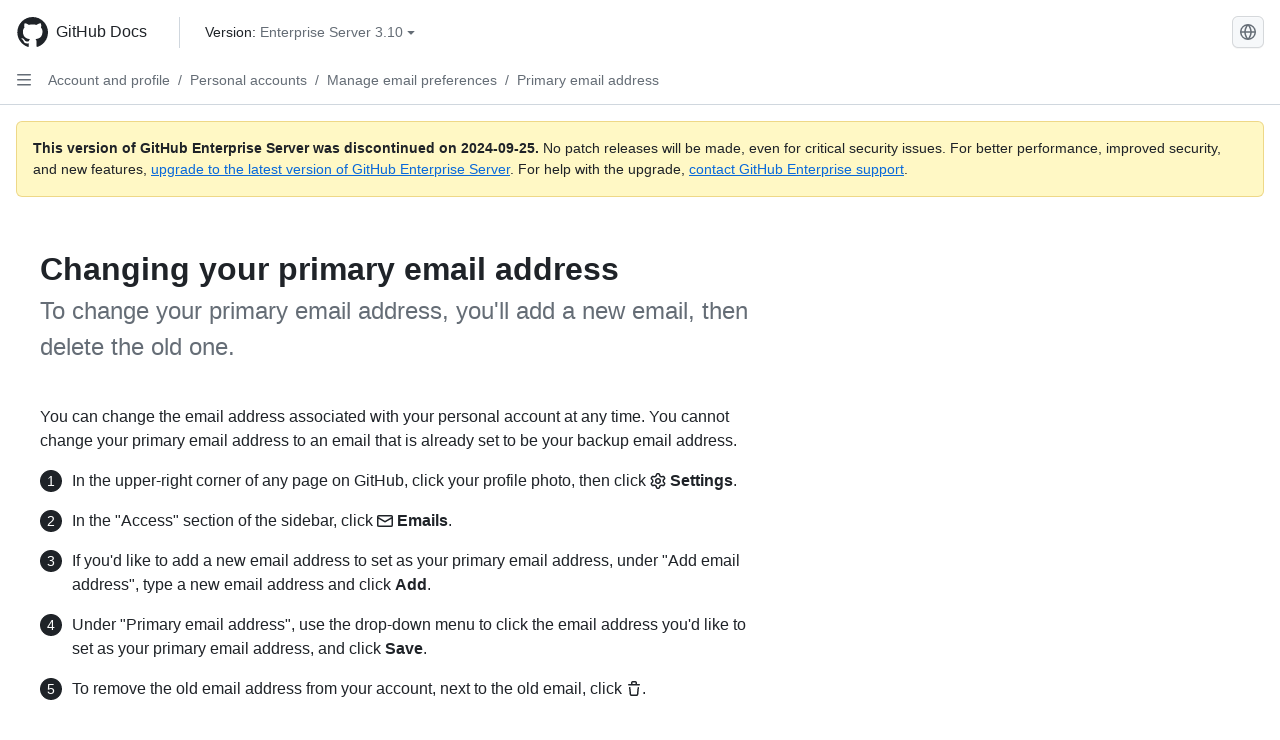

--- FILE ---
content_type: text/html; charset=utf-8
request_url: https://docs.github.com/en/enterprise-server@3.10/account-and-profile/setting-up-and-managing-your-personal-account-on-github/managing-email-preferences/changing-your-primary-email-address
body_size: 19442
content:
<!DOCTYPE html><html data-color-mode="auto" data-light-theme="light" data-dark-theme="dark" lang="en"><head><meta charset="utf-8" data-next-head=""><meta name="viewport" content="width=device-width, initial-scale=1" data-next-head=""><link rel="icon" type="image/png" href="https://github.github.com/docs-ghes-3.10/assets/cb-345/images/site/favicon.png" data-next-head=""><meta name="google-site-verification" content="c1kuD-K2HIVF635lypcsWPoD4kilo5-jA_wBFyT4uMY" data-next-head=""><title data-next-head="">Changing your primary email address - GitHub Enterprise Server 3.10 Docs</title><meta name="description" content="To change your primary email address, you'll add a new email, then delete the old one." data-next-head=""><link rel="alternate" hreflang="zh-Hans" href="https://docs.github.com/zh/enterprise-server@3.10/account-and-profile/setting-up-and-managing-your-personal-account-on-github/managing-email-preferences/changing-your-primary-email-address" data-next-head=""><link rel="alternate" hreflang="es" href="https://docs.github.com/es/enterprise-server@3.10/account-and-profile/setting-up-and-managing-your-personal-account-on-github/managing-email-preferences/changing-your-primary-email-address" data-next-head=""><link rel="alternate" hreflang="pt" href="https://docs.github.com/pt/enterprise-server@3.10/account-and-profile/setting-up-and-managing-your-personal-account-on-github/managing-email-preferences/changing-your-primary-email-address" data-next-head=""><link rel="alternate" hreflang="ru" href="https://docs.github.com/ru/enterprise-server@3.10/account-and-profile/setting-up-and-managing-your-personal-account-on-github/managing-email-preferences/changing-your-primary-email-address" data-next-head=""><link rel="alternate" hreflang="ja" href="https://docs.github.com/ja/enterprise-server@3.10/account-and-profile/setting-up-and-managing-your-personal-account-on-github/managing-email-preferences/changing-your-primary-email-address" data-next-head=""><link rel="alternate" hreflang="fr" href="https://docs.github.com/fr/enterprise-server@3.10/account-and-profile/setting-up-and-managing-your-personal-account-on-github/managing-email-preferences/changing-your-primary-email-address" data-next-head=""><link rel="alternate" hreflang="de" href="https://docs.github.com/de/enterprise-server@3.10/account-and-profile/setting-up-and-managing-your-personal-account-on-github/managing-email-preferences/changing-your-primary-email-address" data-next-head=""><link rel="alternate" hreflang="ko" href="https://docs.github.com/ko/enterprise-server@3.10/account-and-profile/setting-up-and-managing-your-personal-account-on-github/managing-email-preferences/changing-your-primary-email-address" data-next-head=""><meta name="keywords" content="Accounts,Notifications" data-next-head=""><meta name="path-language" content="en" data-next-head=""><meta name="path-version" content="enterprise-server@3.10" data-next-head=""><meta name="path-product" content="account-and-profile" data-next-head=""><meta name="path-article" content="account-and-profile/setting-up-and-managing-your-personal-account-on-github/managing-email-preferences/changing-your-primary-email-address" data-next-head=""><meta name="page-document-type" content="article" data-next-head=""><meta name="status" content="200" data-next-head=""><meta property="og:site_name" content="GitHub Docs" data-next-head=""><meta property="og:title" content="Changing your primary email address - GitHub Enterprise Server 3.10 Docs" data-next-head=""><meta property="og:type" content="article" data-next-head=""><meta property="og:url" content="http://localhost/en/enterprise-server@3.10/account-and-profile/setting-up-and-managing-your-personal-account-on-github/managing-email-preferences/changing-your-primary-email-address" data-next-head=""><meta property="og:image" content="https://github.githubassets.com/images/modules/open_graph/github-logo.png" data-next-head=""><link rel="preload" href="https://github.github.com/docs-ghes-3.10/_next/static/css/befc662d3a7d0204.css" as="style"><link rel="stylesheet" href="https://github.github.com/docs-ghes-3.10/_next/static/css/befc662d3a7d0204.css" data-n-g=""><link rel="preload" href="https://github.github.com/docs-ghes-3.10/_next/static/css/66757a3783028467.css" as="style"><link rel="stylesheet" href="https://github.github.com/docs-ghes-3.10/_next/static/css/66757a3783028467.css" data-n-p=""><noscript data-n-css=""></noscript><script defer="" nomodule="" src="https://github.github.com/docs-ghes-3.10/_next/static/chunks/polyfills-42372ed130431b0a.js"></script><script src="https://github.github.com/docs-ghes-3.10/_next/static/chunks/webpack-2d0dbb0b4f538dd9.js" defer=""></script><script src="https://github.github.com/docs-ghes-3.10/_next/static/chunks/framework-19baaf6675f9027b.js" defer=""></script><script src="https://github.github.com/docs-ghes-3.10/_next/static/chunks/main-a2c1e924d9046c3c.js" defer=""></script><script src="https://github.github.com/docs-ghes-3.10/_next/static/chunks/pages/_app-2a63c2513f4f72d0.js" defer=""></script><script src="https://github.github.com/docs-ghes-3.10/_next/static/chunks/727f57db-0c1598b65f87ef51.js" defer=""></script><script src="https://github.github.com/docs-ghes-3.10/_next/static/chunks/4197-10db3e81f24542eb.js" defer=""></script><script src="https://github.github.com/docs-ghes-3.10/_next/static/chunks/7058-bc76b6e6dc360a14.js" defer=""></script><script src="https://github.github.com/docs-ghes-3.10/_next/static/chunks/690-9f438af70d12addb.js" defer=""></script><script src="https://github.github.com/docs-ghes-3.10/_next/static/chunks/6380-eead9c9f5a580ecb.js" defer=""></script><script src="https://github.github.com/docs-ghes-3.10/_next/static/chunks/824-043951f7def55226.js" defer=""></script><script src="https://github.github.com/docs-ghes-3.10/_next/static/chunks/7685-c52c49b6ade1eeb0.js" defer=""></script><script src="https://github.github.com/docs-ghes-3.10/_next/static/chunks/pages/%5BversionId%5D/%5BproductId%5D/%5B...restPage%5D-132d9974d06cf4fc.js" defer=""></script><script src="https://github.github.com/docs-ghes-3.10/_next/static/O84EpONgr8tbxHGg6vW-a/_buildManifest.js" defer=""></script><script src="https://github.github.com/docs-ghes-3.10/_next/static/O84EpONgr8tbxHGg6vW-a/_ssgManifest.js" defer=""></script><style data-styled="" data-styled-version="5.3.5">.cEhRXB{-webkit-box-pack:center;-webkit-justify-content:center;-ms-flex-pack:center;justify-content:center;}/*!sc*/
.dmdEgz{display:-webkit-box;display:-webkit-flex;display:-ms-flexbox;display:flex;pointer-events:none;}/*!sc*/
.Ywlla{list-style:none;}/*!sc*/
.hROlum{display:-webkit-box;display:-webkit-flex;display:-ms-flexbox;display:flex;-webkit-flex-direction:column;-ms-flex-direction:column;flex-direction:column;-webkit-box-flex:1;-webkit-flex-grow:1;-ms-flex-positive:1;flex-grow:1;min-width:0;}/*!sc*/
.cUxMoC{display:-webkit-box;display:-webkit-flex;display:-ms-flexbox;display:flex;-webkit-box-flex:1;-webkit-flex-grow:1;-ms-flex-positive:1;flex-grow:1;}/*!sc*/
.bmseMA{-webkit-box-flex:1;-webkit-flex-grow:1;-ms-flex-positive:1;flex-grow:1;font-weight:400;word-break:break-word;}/*!sc*/
.lmYNOb{height:20px;-webkit-flex-shrink:0;-ms-flex-negative:0;flex-shrink:0;color:var(--fgColor-muted,var(--color-fg-muted,#656d76));margin-left:8px;font-weight:initial;}/*!sc*/
[data-variant="danger"]:hover .Box-sc-g0xbh4-0,[data-variant="danger"]:active .lmYNOb{color:var(--fgColor-default,var(--color-fg-default,#1F2328));}/*!sc*/
.enEvIH{padding:0;margin:0;display:block;}/*!sc*/
.enEvIH *{font-size:14px;}/*!sc*/
.gMkIpo{padding:0;margin:0;display:none;}/*!sc*/
.gMkIpo *{font-size:14px;}/*!sc*/
.ivpQTm{-webkit-box-flex:1;-webkit-flex-grow:1;-ms-flex-positive:1;flex-grow:1;font-weight:600;word-break:break-word;}/*!sc*/
.eQiQea{grid-area:topper;}/*!sc*/
.ijSsTo{grid-area:intro;}/*!sc*/
.giVcWX{-webkit-align-self:flex-start;-ms-flex-item-align:start;align-self:flex-start;grid-area:sidebar;}/*!sc*/
.kohLxz{grid-area:content;}/*!sc*/
data-styled.g3[id="Box-sc-g0xbh4-0"]{content:"cEhRXB,dmdEgz,Ywlla,hROlum,cUxMoC,bmseMA,lmYNOb,enEvIH,gMkIpo,ivpQTm,eQiQea,ijSsTo,giVcWX,kohLxz,"}/*!sc*/
.hXCKEr{border-radius:6px;border:1px solid;border-color:transparent;font-family:inherit;font-weight:500;font-size:14px;cursor:pointer;-webkit-appearance:none;-moz-appearance:none;appearance:none;-webkit-user-select:none;-moz-user-select:none;-ms-user-select:none;user-select:none;-webkit-text-decoration:none;text-decoration:none;text-align:center;display:-webkit-box;display:-webkit-flex;display:-ms-flexbox;display:flex;-webkit-align-items:center;-webkit-box-align:center;-ms-flex-align:center;align-items:center;-webkit-box-pack:justify;-webkit-justify-content:space-between;-ms-flex-pack:justify;justify-content:space-between;height:32px;padding:0 12px;gap:8px;min-width:-webkit-max-content;min-width:-moz-max-content;min-width:max-content;-webkit-transition:80ms cubic-bezier(0.65,0,0.35,1);transition:80ms cubic-bezier(0.65,0,0.35,1);-webkit-transition-property:color,fill,background-color,border-color;transition-property:color,fill,background-color,border-color;color:var(--button-default-fgColor-rest,var(--color-btn-text,#24292f));background-color:transparent;box-shadow:none;}/*!sc*/
.hXCKEr:focus:not(:disabled){box-shadow:none;outline:2px solid var(--fgColor-accent,var(--color-accent-fg,#0969da));outline-offset:-2px;}/*!sc*/
.hXCKEr:focus:not(:disabled):not(:focus-visible){outline:solid 1px transparent;}/*!sc*/
.hXCKEr:focus-visible:not(:disabled){box-shadow:none;outline:2px solid var(--fgColor-accent,var(--color-accent-fg,#0969da));outline-offset:-2px;}/*!sc*/
.hXCKEr[href]{display:-webkit-inline-box;display:-webkit-inline-flex;display:-ms-inline-flexbox;display:inline-flex;}/*!sc*/
.hXCKEr[href]:hover{-webkit-text-decoration:none;text-decoration:none;}/*!sc*/
.hXCKEr:hover{-webkit-transition-duration:80ms;transition-duration:80ms;}/*!sc*/
.hXCKEr:active{-webkit-transition:none;transition:none;}/*!sc*/
.hXCKEr[data-inactive]{cursor:auto;}/*!sc*/
.hXCKEr:disabled{cursor:not-allowed;box-shadow:none;color:var(--fgColor-disabled,var(--color-primer-fg-disabled,#8c959f));}/*!sc*/
.hXCKEr:disabled [data-component=ButtonCounter],.hXCKEr:disabled [data-component="leadingVisual"],.hXCKEr:disabled [data-component="trailingAction"]{color:inherit;}/*!sc*/
@media (forced-colors:active){.hXCKEr:focus{outline:solid 1px transparent;}}/*!sc*/
.hXCKEr [data-component=ButtonCounter]{font-size:12px;}/*!sc*/
.hXCKEr[data-component=IconButton]{display:inline-grid;padding:unset;place-content:center;width:32px;min-width:unset;}/*!sc*/
.hXCKEr[data-size="small"]{padding:0 8px;height:28px;gap:4px;font-size:12px;}/*!sc*/
.hXCKEr[data-size="small"] [data-component="text"]{line-height:calc(20 / 12);}/*!sc*/
.hXCKEr[data-size="small"] [data-component=ButtonCounter]{font-size:12px;}/*!sc*/
.hXCKEr[data-size="small"] [data-component="buttonContent"] > :not(:last-child){margin-right:4px;}/*!sc*/
.hXCKEr[data-size="small"][data-component=IconButton]{width:28px;padding:unset;}/*!sc*/
.hXCKEr[data-size="large"]{padding:0 16px;height:40px;gap:8px;}/*!sc*/
.hXCKEr[data-size="large"] [data-component="buttonContent"] > :not(:last-child){margin-right:8px;}/*!sc*/
.hXCKEr[data-size="large"][data-component=IconButton]{width:40px;padding:unset;}/*!sc*/
.hXCKEr[data-block="block"]{width:100%;}/*!sc*/
.hXCKEr[data-label-wrap="true"]{min-width:-webkit-fit-content;min-width:-moz-fit-content;min-width:fit-content;height:unset;min-height:var(--control-medium-size,2rem);}/*!sc*/
.hXCKEr[data-label-wrap="true"] [data-component="buttonContent"]{-webkit-flex:1 1 auto;-ms-flex:1 1 auto;flex:1 1 auto;-webkit-align-self:stretch;-ms-flex-item-align:stretch;align-self:stretch;padding-block:calc(var(--control-medium-paddingBlock,0.375rem) - 2px);}/*!sc*/
.hXCKEr[data-label-wrap="true"] [data-component="text"]{white-space:unset;word-break:break-word;}/*!sc*/
.hXCKEr[data-label-wrap="true"][data-size="small"]{height:unset;min-height:var(--control-small-size,1.75rem);}/*!sc*/
.hXCKEr[data-label-wrap="true"][data-size="small"] [data-component="buttonContent"]{padding-block:calc(var(--control-small-paddingBlock,0.25rem) - 2px);}/*!sc*/
.hXCKEr[data-label-wrap="true"][data-size="large"]{height:unset;min-height:var(--control-large-size,2.5rem);padding-inline:var(--control-large-paddingInline-spacious,1rem);}/*!sc*/
.hXCKEr[data-label-wrap="true"][data-size="large"] [data-component="buttonContent"]{padding-block:calc(var(--control-large-paddingBlock,0.625rem) - 2px);}/*!sc*/
.hXCKEr[data-inactive]:not([disabled]){background-color:var(--button-inactive-bgColor,var(--button-inactive-bgColor-rest,var(--color-btn-inactive-bg,#eaeef2)));border-color:var(--button-inactive-bgColor,var(--button-inactive-bgColor-rest,var(--color-btn-inactive-bg,#eaeef2)));color:var(--button-inactive-fgColor,var(--button-inactive-fgColor-rest,var(--color-btn-inactive-text,#57606a)));}/*!sc*/
.hXCKEr[data-inactive]:not([disabled]):focus-visible{box-shadow:none;}/*!sc*/
.hXCKEr [data-component="leadingVisual"]{grid-area:leadingVisual;color:var(--fgColor-muted,var(--color-fg-muted,#656d76));}/*!sc*/
.hXCKEr [data-component="text"]{grid-area:text;line-height:calc(20/14);white-space:nowrap;}/*!sc*/
.hXCKEr [data-component="trailingVisual"]{grid-area:trailingVisual;}/*!sc*/
.hXCKEr [data-component="trailingAction"]{margin-right:-4px;color:var(--fgColor-muted,var(--color-fg-muted,#656d76));}/*!sc*/
.hXCKEr [data-component="buttonContent"]{-webkit-flex:1 0 auto;-ms-flex:1 0 auto;flex:1 0 auto;display:grid;grid-template-areas:"leadingVisual text trailingVisual";grid-template-columns:min-content minmax(0,auto) min-content;-webkit-align-items:center;-webkit-box-align:center;-ms-flex-align:center;align-items:center;-webkit-align-content:center;-ms-flex-line-pack:center;align-content:center;}/*!sc*/
.hXCKEr [data-component="buttonContent"] > :not(:last-child){margin-right:8px;}/*!sc*/
.hXCKEr [data-component="loadingSpinner"]{grid-area:text;margin-right:0px !important;place-self:center;}/*!sc*/
.hXCKEr [data-component="loadingSpinner"] + [data-component="text"]{visibility:hidden;}/*!sc*/
.hXCKEr:hover:not([disabled]){background-color:var(--control-transparent-bgColor-hover,var(--color-action-list-item-default-hover-bg,rgba(208,215,222,0.32)));}/*!sc*/
.hXCKEr:active:not([disabled]){background-color:var(--control-transparent-bgColor-active,var(--color-action-list-item-default-active-bg,rgba(208,215,222,0.48)));}/*!sc*/
.hXCKEr[aria-expanded=true]{background-color:var(--control-transparent-bgColor-selected,var(--color-action-list-item-default-selected-bg,rgba(208,215,222,0.24)));}/*!sc*/
.hXCKEr[data-component="IconButton"][data-no-visuals]{color:var(--fgColor-muted,var(--color-fg-muted,#656d76));}/*!sc*/
.hXCKEr[data-no-visuals]{color:var(--fgColor-accent,var(--color-accent-fg,#0969da));}/*!sc*/
.hXCKEr:has([data-component="ButtonCounter"]){color:var(--button-default-fgColor-rest,var(--color-btn-text,#24292f));}/*!sc*/
.hXCKEr:disabled[data-no-visuals]{color:var(--fgColor-disabled,var(--color-primer-fg-disabled,#8c959f));}/*!sc*/
.hXCKEr:disabled[data-no-visuals] [data-component=ButtonCounter]{color:inherit;}/*!sc*/
.hXCKEr{height:auto;text-align:left;}/*!sc*/
.hXCKEr span:first-child{display:inline;}/*!sc*/
.jOdgLl{border-radius:6px;border:1px solid;border-color:var(--button-default-borderColor-rest,var(--button-default-borderColor-rest,var(--color-btn-border,rgba(31,35,40,0.15))));font-family:inherit;font-weight:500;font-size:14px;cursor:pointer;-webkit-appearance:none;-moz-appearance:none;appearance:none;-webkit-user-select:none;-moz-user-select:none;-ms-user-select:none;user-select:none;-webkit-text-decoration:none;text-decoration:none;text-align:center;display:-webkit-box;display:-webkit-flex;display:-ms-flexbox;display:flex;-webkit-align-items:center;-webkit-box-align:center;-ms-flex-align:center;align-items:center;-webkit-box-pack:justify;-webkit-justify-content:space-between;-ms-flex-pack:justify;justify-content:space-between;height:32px;padding:0 12px;gap:8px;min-width:-webkit-max-content;min-width:-moz-max-content;min-width:max-content;-webkit-transition:80ms cubic-bezier(0.65,0,0.35,1);transition:80ms cubic-bezier(0.65,0,0.35,1);-webkit-transition-property:color,fill,background-color,border-color;transition-property:color,fill,background-color,border-color;color:var(--button-default-fgColor-rest,var(--color-btn-text,#24292f));background-color:var(--button-default-bgColor-rest,var(--color-btn-bg,#f6f8fa));box-shadow:var(--button-default-shadow-resting,var(--color-btn-shadow,0 1px 0 rgba(31,35,40,0.04))),var(--button-default-shadow-inset,var(--color-btn-inset-shadow,inset 0 1px 0 rgba(255,255,255,0.25)));}/*!sc*/
.jOdgLl:focus:not(:disabled){box-shadow:none;outline:2px solid var(--fgColor-accent,var(--color-accent-fg,#0969da));outline-offset:-2px;}/*!sc*/
.jOdgLl:focus:not(:disabled):not(:focus-visible){outline:solid 1px transparent;}/*!sc*/
.jOdgLl:focus-visible:not(:disabled){box-shadow:none;outline:2px solid var(--fgColor-accent,var(--color-accent-fg,#0969da));outline-offset:-2px;}/*!sc*/
.jOdgLl[href]{display:-webkit-inline-box;display:-webkit-inline-flex;display:-ms-inline-flexbox;display:inline-flex;}/*!sc*/
.jOdgLl[href]:hover{-webkit-text-decoration:none;text-decoration:none;}/*!sc*/
.jOdgLl:hover{-webkit-transition-duration:80ms;transition-duration:80ms;}/*!sc*/
.jOdgLl:active{-webkit-transition:none;transition:none;}/*!sc*/
.jOdgLl[data-inactive]{cursor:auto;}/*!sc*/
.jOdgLl:disabled{cursor:not-allowed;box-shadow:none;color:var(--fgColor-disabled,var(--color-primer-fg-disabled,#8c959f));border-color:var(--button-default-borderColor-disabled,var(--button-default-borderColor-rest,var(--color-btn-border,rgba(31,35,40,0.15))));background-color:var(--button-default-bgColor-disabled,var(--control-bgColor-disabled,var(--color-input-disabled-bg,rgba(175,184,193,0.2))));}/*!sc*/
.jOdgLl:disabled [data-component=ButtonCounter]{color:inherit;}/*!sc*/
@media (forced-colors:active){.jOdgLl:focus{outline:solid 1px transparent;}}/*!sc*/
.jOdgLl [data-component=ButtonCounter]{font-size:12px;background-color:var(--buttonCounter-default-bgColor-rest,var(--color-btn-counter-bg,rgba(31,35,40,0.08)));}/*!sc*/
.jOdgLl[data-component=IconButton]{display:inline-grid;padding:unset;place-content:center;width:32px;min-width:unset;}/*!sc*/
.jOdgLl[data-size="small"]{padding:0 8px;height:28px;gap:4px;font-size:12px;}/*!sc*/
.jOdgLl[data-size="small"] [data-component="text"]{line-height:calc(20 / 12);}/*!sc*/
.jOdgLl[data-size="small"] [data-component=ButtonCounter]{font-size:12px;}/*!sc*/
.jOdgLl[data-size="small"] [data-component="buttonContent"] > :not(:last-child){margin-right:4px;}/*!sc*/
.jOdgLl[data-size="small"][data-component=IconButton]{width:28px;padding:unset;}/*!sc*/
.jOdgLl[data-size="large"]{padding:0 16px;height:40px;gap:8px;}/*!sc*/
.jOdgLl[data-size="large"] [data-component="buttonContent"] > :not(:last-child){margin-right:8px;}/*!sc*/
.jOdgLl[data-size="large"][data-component=IconButton]{width:40px;padding:unset;}/*!sc*/
.jOdgLl[data-block="block"]{width:100%;}/*!sc*/
.jOdgLl[data-label-wrap="true"]{min-width:-webkit-fit-content;min-width:-moz-fit-content;min-width:fit-content;height:unset;min-height:var(--control-medium-size,2rem);}/*!sc*/
.jOdgLl[data-label-wrap="true"] [data-component="buttonContent"]{-webkit-flex:1 1 auto;-ms-flex:1 1 auto;flex:1 1 auto;-webkit-align-self:stretch;-ms-flex-item-align:stretch;align-self:stretch;padding-block:calc(var(--control-medium-paddingBlock,0.375rem) - 2px);}/*!sc*/
.jOdgLl[data-label-wrap="true"] [data-component="text"]{white-space:unset;word-break:break-word;}/*!sc*/
.jOdgLl[data-label-wrap="true"][data-size="small"]{height:unset;min-height:var(--control-small-size,1.75rem);}/*!sc*/
.jOdgLl[data-label-wrap="true"][data-size="small"] [data-component="buttonContent"]{padding-block:calc(var(--control-small-paddingBlock,0.25rem) - 2px);}/*!sc*/
.jOdgLl[data-label-wrap="true"][data-size="large"]{height:unset;min-height:var(--control-large-size,2.5rem);padding-inline:var(--control-large-paddingInline-spacious,1rem);}/*!sc*/
.jOdgLl[data-label-wrap="true"][data-size="large"] [data-component="buttonContent"]{padding-block:calc(var(--control-large-paddingBlock,0.625rem) - 2px);}/*!sc*/
.jOdgLl[data-inactive]:not([disabled]){background-color:var(--button-inactive-bgColor,var(--button-inactive-bgColor-rest,var(--color-btn-inactive-bg,#eaeef2)));border-color:var(--button-inactive-bgColor,var(--button-inactive-bgColor-rest,var(--color-btn-inactive-bg,#eaeef2)));color:var(--button-inactive-fgColor,var(--button-inactive-fgColor-rest,var(--color-btn-inactive-text,#57606a)));}/*!sc*/
.jOdgLl[data-inactive]:not([disabled]):focus-visible{box-shadow:none;}/*!sc*/
.jOdgLl [data-component="leadingVisual"]{grid-area:leadingVisual;}/*!sc*/
.jOdgLl [data-component="text"]{grid-area:text;line-height:calc(20/14);white-space:nowrap;}/*!sc*/
.jOdgLl [data-component="trailingVisual"]{grid-area:trailingVisual;}/*!sc*/
.jOdgLl [data-component="trailingAction"]{margin-right:-4px;}/*!sc*/
.jOdgLl [data-component="buttonContent"]{-webkit-flex:1 0 auto;-ms-flex:1 0 auto;flex:1 0 auto;display:grid;grid-template-areas:"leadingVisual text trailingVisual";grid-template-columns:min-content minmax(0,auto) min-content;-webkit-align-items:center;-webkit-box-align:center;-ms-flex-align:center;align-items:center;-webkit-align-content:center;-ms-flex-line-pack:center;align-content:center;}/*!sc*/
.jOdgLl [data-component="buttonContent"] > :not(:last-child){margin-right:8px;}/*!sc*/
.jOdgLl [data-component="loadingSpinner"]{grid-area:text;margin-right:0px !important;place-self:center;}/*!sc*/
.jOdgLl [data-component="loadingSpinner"] + [data-component="text"]{visibility:hidden;}/*!sc*/
.jOdgLl:hover:not([disabled]):not([data-inactive]){background-color:var(--button-default-bgColor-hover,var(--color-btn-hover-bg,#f3f4f6));border-color:var(--button-default-borderColor-hover,var(--button-default-borderColor-hover,var(--color-btn-hover-border,rgba(31,35,40,0.15))));}/*!sc*/
.jOdgLl:active:not([disabled]):not([data-inactive]){background-color:var(--button-default-bgColor-active,var(--color-btn-active-bg,hsla(220,14%,93%,1)));border-color:var(--button-default-borderColor-active,var(--button-default-borderColor-active,var(--color-btn-active-border,rgba(31,35,40,0.15))));}/*!sc*/
.jOdgLl[aria-expanded=true]{background-color:var(--button-default-bgColor-active,var(--color-btn-active-bg,hsla(220,14%,93%,1)));border-color:var(--button-default-borderColor-active,var(--button-default-borderColor-active,var(--color-btn-active-border,rgba(31,35,40,0.15))));}/*!sc*/
.jOdgLl [data-component="leadingVisual"],.jOdgLl [data-component="trailingVisual"],.jOdgLl [data-component="trailingAction"]{color:var(--button-color,var(--fgColor-muted,var(--color-fg-muted,#656d76)));}/*!sc*/
.jOdgLl[data-component="IconButton"][data-no-visuals]{color:var(--fgColor-muted,var(--color-fg-muted,#656d76));}/*!sc*/
.jOdgLl[data-no-visuals]{border-top-left-radius:unset;border-bottom-left-radius:unset;}/*!sc*/
.hmWbvh{border-radius:6px;border:1px solid;border-color:var(--button-default-borderColor-rest,var(--button-default-borderColor-rest,var(--color-btn-border,rgba(31,35,40,0.15))));font-family:inherit;font-weight:500;font-size:14px;cursor:pointer;-webkit-appearance:none;-moz-appearance:none;appearance:none;-webkit-user-select:none;-moz-user-select:none;-ms-user-select:none;user-select:none;-webkit-text-decoration:none;text-decoration:none;text-align:center;display:-webkit-box;display:-webkit-flex;display:-ms-flexbox;display:flex;-webkit-align-items:center;-webkit-box-align:center;-ms-flex-align:center;align-items:center;-webkit-box-pack:justify;-webkit-justify-content:space-between;-ms-flex-pack:justify;justify-content:space-between;height:32px;padding:0 12px;gap:8px;min-width:-webkit-max-content;min-width:-moz-max-content;min-width:max-content;-webkit-transition:80ms cubic-bezier(0.65,0,0.35,1);transition:80ms cubic-bezier(0.65,0,0.35,1);-webkit-transition-property:color,fill,background-color,border-color;transition-property:color,fill,background-color,border-color;color:var(--button-default-fgColor-rest,var(--color-btn-text,#24292f));background-color:var(--button-default-bgColor-rest,var(--color-btn-bg,#f6f8fa));box-shadow:var(--button-default-shadow-resting,var(--color-btn-shadow,0 1px 0 rgba(31,35,40,0.04))),var(--button-default-shadow-inset,var(--color-btn-inset-shadow,inset 0 1px 0 rgba(255,255,255,0.25)));}/*!sc*/
.hmWbvh:focus:not(:disabled){box-shadow:none;outline:2px solid var(--fgColor-accent,var(--color-accent-fg,#0969da));outline-offset:-2px;}/*!sc*/
.hmWbvh:focus:not(:disabled):not(:focus-visible){outline:solid 1px transparent;}/*!sc*/
.hmWbvh:focus-visible:not(:disabled){box-shadow:none;outline:2px solid var(--fgColor-accent,var(--color-accent-fg,#0969da));outline-offset:-2px;}/*!sc*/
.hmWbvh[href]{display:-webkit-inline-box;display:-webkit-inline-flex;display:-ms-inline-flexbox;display:inline-flex;}/*!sc*/
.hmWbvh[href]:hover{-webkit-text-decoration:none;text-decoration:none;}/*!sc*/
.hmWbvh:hover{-webkit-transition-duration:80ms;transition-duration:80ms;}/*!sc*/
.hmWbvh:active{-webkit-transition:none;transition:none;}/*!sc*/
.hmWbvh[data-inactive]{cursor:auto;}/*!sc*/
.hmWbvh:disabled{cursor:not-allowed;box-shadow:none;color:var(--fgColor-disabled,var(--color-primer-fg-disabled,#8c959f));border-color:var(--button-default-borderColor-disabled,var(--button-default-borderColor-rest,var(--color-btn-border,rgba(31,35,40,0.15))));background-color:var(--button-default-bgColor-disabled,var(--control-bgColor-disabled,var(--color-input-disabled-bg,rgba(175,184,193,0.2))));}/*!sc*/
.hmWbvh:disabled [data-component=ButtonCounter]{color:inherit;}/*!sc*/
@media (forced-colors:active){.hmWbvh:focus{outline:solid 1px transparent;}}/*!sc*/
.hmWbvh [data-component=ButtonCounter]{font-size:12px;background-color:var(--buttonCounter-default-bgColor-rest,var(--color-btn-counter-bg,rgba(31,35,40,0.08)));}/*!sc*/
.hmWbvh[data-component=IconButton]{display:inline-grid;padding:unset;place-content:center;width:32px;min-width:unset;}/*!sc*/
.hmWbvh[data-size="small"]{padding:0 8px;height:28px;gap:4px;font-size:12px;}/*!sc*/
.hmWbvh[data-size="small"] [data-component="text"]{line-height:calc(20 / 12);}/*!sc*/
.hmWbvh[data-size="small"] [data-component=ButtonCounter]{font-size:12px;}/*!sc*/
.hmWbvh[data-size="small"] [data-component="buttonContent"] > :not(:last-child){margin-right:4px;}/*!sc*/
.hmWbvh[data-size="small"][data-component=IconButton]{width:28px;padding:unset;}/*!sc*/
.hmWbvh[data-size="large"]{padding:0 16px;height:40px;gap:8px;}/*!sc*/
.hmWbvh[data-size="large"] [data-component="buttonContent"] > :not(:last-child){margin-right:8px;}/*!sc*/
.hmWbvh[data-size="large"][data-component=IconButton]{width:40px;padding:unset;}/*!sc*/
.hmWbvh[data-block="block"]{width:100%;}/*!sc*/
.hmWbvh[data-label-wrap="true"]{min-width:-webkit-fit-content;min-width:-moz-fit-content;min-width:fit-content;height:unset;min-height:var(--control-medium-size,2rem);}/*!sc*/
.hmWbvh[data-label-wrap="true"] [data-component="buttonContent"]{-webkit-flex:1 1 auto;-ms-flex:1 1 auto;flex:1 1 auto;-webkit-align-self:stretch;-ms-flex-item-align:stretch;align-self:stretch;padding-block:calc(var(--control-medium-paddingBlock,0.375rem) - 2px);}/*!sc*/
.hmWbvh[data-label-wrap="true"] [data-component="text"]{white-space:unset;word-break:break-word;}/*!sc*/
.hmWbvh[data-label-wrap="true"][data-size="small"]{height:unset;min-height:var(--control-small-size,1.75rem);}/*!sc*/
.hmWbvh[data-label-wrap="true"][data-size="small"] [data-component="buttonContent"]{padding-block:calc(var(--control-small-paddingBlock,0.25rem) - 2px);}/*!sc*/
.hmWbvh[data-label-wrap="true"][data-size="large"]{height:unset;min-height:var(--control-large-size,2.5rem);padding-inline:var(--control-large-paddingInline-spacious,1rem);}/*!sc*/
.hmWbvh[data-label-wrap="true"][data-size="large"] [data-component="buttonContent"]{padding-block:calc(var(--control-large-paddingBlock,0.625rem) - 2px);}/*!sc*/
.hmWbvh[data-inactive]:not([disabled]){background-color:var(--button-inactive-bgColor,var(--button-inactive-bgColor-rest,var(--color-btn-inactive-bg,#eaeef2)));border-color:var(--button-inactive-bgColor,var(--button-inactive-bgColor-rest,var(--color-btn-inactive-bg,#eaeef2)));color:var(--button-inactive-fgColor,var(--button-inactive-fgColor-rest,var(--color-btn-inactive-text,#57606a)));}/*!sc*/
.hmWbvh[data-inactive]:not([disabled]):focus-visible{box-shadow:none;}/*!sc*/
.hmWbvh [data-component="leadingVisual"]{grid-area:leadingVisual;}/*!sc*/
.hmWbvh [data-component="text"]{grid-area:text;line-height:calc(20/14);white-space:nowrap;}/*!sc*/
.hmWbvh [data-component="trailingVisual"]{grid-area:trailingVisual;}/*!sc*/
.hmWbvh [data-component="trailingAction"]{margin-right:-4px;}/*!sc*/
.hmWbvh [data-component="buttonContent"]{-webkit-flex:1 0 auto;-ms-flex:1 0 auto;flex:1 0 auto;display:grid;grid-template-areas:"leadingVisual text trailingVisual";grid-template-columns:min-content minmax(0,auto) min-content;-webkit-align-items:center;-webkit-box-align:center;-ms-flex-align:center;align-items:center;-webkit-align-content:center;-ms-flex-line-pack:center;align-content:center;}/*!sc*/
.hmWbvh [data-component="buttonContent"] > :not(:last-child){margin-right:8px;}/*!sc*/
.hmWbvh [data-component="loadingSpinner"]{grid-area:text;margin-right:0px !important;place-self:center;}/*!sc*/
.hmWbvh [data-component="loadingSpinner"] + [data-component="text"]{visibility:hidden;}/*!sc*/
.hmWbvh:hover:not([disabled]):not([data-inactive]){background-color:var(--button-default-bgColor-hover,var(--color-btn-hover-bg,#f3f4f6));border-color:var(--button-default-borderColor-hover,var(--button-default-borderColor-hover,var(--color-btn-hover-border,rgba(31,35,40,0.15))));}/*!sc*/
.hmWbvh:active:not([disabled]):not([data-inactive]){background-color:var(--button-default-bgColor-active,var(--color-btn-active-bg,hsla(220,14%,93%,1)));border-color:var(--button-default-borderColor-active,var(--button-default-borderColor-active,var(--color-btn-active-border,rgba(31,35,40,0.15))));}/*!sc*/
.hmWbvh[aria-expanded=true]{background-color:var(--button-default-bgColor-active,var(--color-btn-active-bg,hsla(220,14%,93%,1)));border-color:var(--button-default-borderColor-active,var(--button-default-borderColor-active,var(--color-btn-active-border,rgba(31,35,40,0.15))));}/*!sc*/
.hmWbvh [data-component="leadingVisual"],.hmWbvh [data-component="trailingVisual"],.hmWbvh [data-component="trailingAction"]{color:var(--button-color,var(--fgColor-muted,var(--color-fg-muted,#656d76)));}/*!sc*/
.hmWbvh[data-component="IconButton"][data-no-visuals]{color:var(--fgColor-muted,var(--color-fg-muted,#656d76));}/*!sc*/
.lkeyoI{border-radius:6px;border:1px solid;border-color:var(--button-default-borderColor-rest,var(--button-default-borderColor-rest,var(--color-btn-border,rgba(31,35,40,0.15))));font-family:inherit;font-weight:500;font-size:14px;cursor:pointer;-webkit-appearance:none;-moz-appearance:none;appearance:none;-webkit-user-select:none;-moz-user-select:none;-ms-user-select:none;user-select:none;-webkit-text-decoration:none;text-decoration:none;text-align:center;display:-webkit-box;display:-webkit-flex;display:-ms-flexbox;display:flex;-webkit-align-items:center;-webkit-box-align:center;-ms-flex-align:center;align-items:center;-webkit-box-pack:justify;-webkit-justify-content:space-between;-ms-flex-pack:justify;justify-content:space-between;height:32px;padding:0 12px;gap:8px;min-width:-webkit-max-content;min-width:-moz-max-content;min-width:max-content;-webkit-transition:80ms cubic-bezier(0.65,0,0.35,1);transition:80ms cubic-bezier(0.65,0,0.35,1);-webkit-transition-property:color,fill,background-color,border-color;transition-property:color,fill,background-color,border-color;color:var(--button-default-fgColor-rest,var(--color-btn-text,#24292f));background-color:var(--button-default-bgColor-rest,var(--color-btn-bg,#f6f8fa));box-shadow:var(--button-default-shadow-resting,var(--color-btn-shadow,0 1px 0 rgba(31,35,40,0.04))),var(--button-default-shadow-inset,var(--color-btn-inset-shadow,inset 0 1px 0 rgba(255,255,255,0.25)));}/*!sc*/
.lkeyoI:focus:not(:disabled){box-shadow:none;outline:2px solid var(--fgColor-accent,var(--color-accent-fg,#0969da));outline-offset:-2px;}/*!sc*/
.lkeyoI:focus:not(:disabled):not(:focus-visible){outline:solid 1px transparent;}/*!sc*/
.lkeyoI:focus-visible:not(:disabled){box-shadow:none;outline:2px solid var(--fgColor-accent,var(--color-accent-fg,#0969da));outline-offset:-2px;}/*!sc*/
.lkeyoI[href]{display:-webkit-inline-box;display:-webkit-inline-flex;display:-ms-inline-flexbox;display:inline-flex;}/*!sc*/
.lkeyoI[href]:hover{-webkit-text-decoration:none;text-decoration:none;}/*!sc*/
.lkeyoI:hover{-webkit-transition-duration:80ms;transition-duration:80ms;}/*!sc*/
.lkeyoI:active{-webkit-transition:none;transition:none;}/*!sc*/
.lkeyoI[data-inactive]{cursor:auto;}/*!sc*/
.lkeyoI:disabled{cursor:not-allowed;box-shadow:none;color:var(--fgColor-disabled,var(--color-primer-fg-disabled,#8c959f));border-color:var(--button-default-borderColor-disabled,var(--button-default-borderColor-rest,var(--color-btn-border,rgba(31,35,40,0.15))));background-color:var(--button-default-bgColor-disabled,var(--control-bgColor-disabled,var(--color-input-disabled-bg,rgba(175,184,193,0.2))));}/*!sc*/
.lkeyoI:disabled [data-component=ButtonCounter]{color:inherit;}/*!sc*/
@media (forced-colors:active){.lkeyoI:focus{outline:solid 1px transparent;}}/*!sc*/
.lkeyoI [data-component=ButtonCounter]{font-size:12px;background-color:var(--buttonCounter-default-bgColor-rest,var(--color-btn-counter-bg,rgba(31,35,40,0.08)));}/*!sc*/
.lkeyoI[data-component=IconButton]{display:inline-grid;padding:unset;place-content:center;width:32px;min-width:unset;}/*!sc*/
.lkeyoI[data-size="small"]{padding:0 8px;height:28px;gap:4px;font-size:12px;}/*!sc*/
.lkeyoI[data-size="small"] [data-component="text"]{line-height:calc(20 / 12);}/*!sc*/
.lkeyoI[data-size="small"] [data-component=ButtonCounter]{font-size:12px;}/*!sc*/
.lkeyoI[data-size="small"] [data-component="buttonContent"] > :not(:last-child){margin-right:4px;}/*!sc*/
.lkeyoI[data-size="small"][data-component=IconButton]{width:28px;padding:unset;}/*!sc*/
.lkeyoI[data-size="large"]{padding:0 16px;height:40px;gap:8px;}/*!sc*/
.lkeyoI[data-size="large"] [data-component="buttonContent"] > :not(:last-child){margin-right:8px;}/*!sc*/
.lkeyoI[data-size="large"][data-component=IconButton]{width:40px;padding:unset;}/*!sc*/
.lkeyoI[data-block="block"]{width:100%;}/*!sc*/
.lkeyoI[data-label-wrap="true"]{min-width:-webkit-fit-content;min-width:-moz-fit-content;min-width:fit-content;height:unset;min-height:var(--control-medium-size,2rem);}/*!sc*/
.lkeyoI[data-label-wrap="true"] [data-component="buttonContent"]{-webkit-flex:1 1 auto;-ms-flex:1 1 auto;flex:1 1 auto;-webkit-align-self:stretch;-ms-flex-item-align:stretch;align-self:stretch;padding-block:calc(var(--control-medium-paddingBlock,0.375rem) - 2px);}/*!sc*/
.lkeyoI[data-label-wrap="true"] [data-component="text"]{white-space:unset;word-break:break-word;}/*!sc*/
.lkeyoI[data-label-wrap="true"][data-size="small"]{height:unset;min-height:var(--control-small-size,1.75rem);}/*!sc*/
.lkeyoI[data-label-wrap="true"][data-size="small"] [data-component="buttonContent"]{padding-block:calc(var(--control-small-paddingBlock,0.25rem) - 2px);}/*!sc*/
.lkeyoI[data-label-wrap="true"][data-size="large"]{height:unset;min-height:var(--control-large-size,2.5rem);padding-inline:var(--control-large-paddingInline-spacious,1rem);}/*!sc*/
.lkeyoI[data-label-wrap="true"][data-size="large"] [data-component="buttonContent"]{padding-block:calc(var(--control-large-paddingBlock,0.625rem) - 2px);}/*!sc*/
.lkeyoI[data-inactive]:not([disabled]){background-color:var(--button-inactive-bgColor,var(--button-inactive-bgColor-rest,var(--color-btn-inactive-bg,#eaeef2)));border-color:var(--button-inactive-bgColor,var(--button-inactive-bgColor-rest,var(--color-btn-inactive-bg,#eaeef2)));color:var(--button-inactive-fgColor,var(--button-inactive-fgColor-rest,var(--color-btn-inactive-text,#57606a)));}/*!sc*/
.lkeyoI[data-inactive]:not([disabled]):focus-visible{box-shadow:none;}/*!sc*/
.lkeyoI [data-component="leadingVisual"]{grid-area:leadingVisual;}/*!sc*/
.lkeyoI [data-component="text"]{grid-area:text;line-height:calc(20/14);white-space:nowrap;}/*!sc*/
.lkeyoI [data-component="trailingVisual"]{grid-area:trailingVisual;}/*!sc*/
.lkeyoI [data-component="trailingAction"]{margin-right:-4px;}/*!sc*/
.lkeyoI [data-component="buttonContent"]{-webkit-flex:1 0 auto;-ms-flex:1 0 auto;flex:1 0 auto;display:grid;grid-template-areas:"leadingVisual text trailingVisual";grid-template-columns:min-content minmax(0,auto) min-content;-webkit-align-items:center;-webkit-box-align:center;-ms-flex-align:center;align-items:center;-webkit-align-content:center;-ms-flex-line-pack:center;align-content:center;}/*!sc*/
.lkeyoI [data-component="buttonContent"] > :not(:last-child){margin-right:8px;}/*!sc*/
.lkeyoI [data-component="loadingSpinner"]{grid-area:text;margin-right:0px !important;place-self:center;}/*!sc*/
.lkeyoI [data-component="loadingSpinner"] + [data-component="text"]{visibility:hidden;}/*!sc*/
.lkeyoI:hover:not([disabled]):not([data-inactive]){background-color:var(--button-default-bgColor-hover,var(--color-btn-hover-bg,#f3f4f6));border-color:var(--button-default-borderColor-hover,var(--button-default-borderColor-hover,var(--color-btn-hover-border,rgba(31,35,40,0.15))));}/*!sc*/
.lkeyoI:active:not([disabled]):not([data-inactive]){background-color:var(--button-default-bgColor-active,var(--color-btn-active-bg,hsla(220,14%,93%,1)));border-color:var(--button-default-borderColor-active,var(--button-default-borderColor-active,var(--color-btn-active-border,rgba(31,35,40,0.15))));}/*!sc*/
.lkeyoI[aria-expanded=true]{background-color:var(--button-default-bgColor-active,var(--color-btn-active-bg,hsla(220,14%,93%,1)));border-color:var(--button-default-borderColor-active,var(--button-default-borderColor-active,var(--color-btn-active-border,rgba(31,35,40,0.15))));}/*!sc*/
.lkeyoI [data-component="leadingVisual"],.lkeyoI [data-component="trailingVisual"],.lkeyoI [data-component="trailingAction"]{color:var(--button-color,var(--fgColor-muted,var(--color-fg-muted,#656d76)));}/*!sc*/
.lkeyoI[data-component="IconButton"][data-no-visuals]{color:var(--fgColor-muted,var(--color-fg-muted,#656d76));}/*!sc*/
.lkeyoI[data-no-visuals]{display:none;}/*!sc*/
.htZXvk{border-radius:6px;border:1px solid;border-color:var(--button-default-borderColor-rest,var(--button-default-borderColor-rest,var(--color-btn-border,rgba(31,35,40,0.15))));font-family:inherit;font-weight:500;font-size:14px;cursor:pointer;-webkit-appearance:none;-moz-appearance:none;appearance:none;-webkit-user-select:none;-moz-user-select:none;-ms-user-select:none;user-select:none;-webkit-text-decoration:none;text-decoration:none;text-align:center;display:-webkit-box;display:-webkit-flex;display:-ms-flexbox;display:flex;-webkit-align-items:center;-webkit-box-align:center;-ms-flex-align:center;align-items:center;-webkit-box-pack:justify;-webkit-justify-content:space-between;-ms-flex-pack:justify;justify-content:space-between;height:32px;padding:0 12px;gap:8px;min-width:-webkit-max-content;min-width:-moz-max-content;min-width:max-content;-webkit-transition:80ms cubic-bezier(0.65,0,0.35,1);transition:80ms cubic-bezier(0.65,0,0.35,1);-webkit-transition-property:color,fill,background-color,border-color;transition-property:color,fill,background-color,border-color;color:var(--button-default-fgColor-rest,var(--color-btn-text,#24292f));background-color:var(--button-default-bgColor-rest,var(--color-btn-bg,#f6f8fa));box-shadow:var(--button-default-shadow-resting,var(--color-btn-shadow,0 1px 0 rgba(31,35,40,0.04))),var(--button-default-shadow-inset,var(--color-btn-inset-shadow,inset 0 1px 0 rgba(255,255,255,0.25)));}/*!sc*/
.htZXvk:focus:not(:disabled){box-shadow:none;outline:2px solid var(--fgColor-accent,var(--color-accent-fg,#0969da));outline-offset:-2px;}/*!sc*/
.htZXvk:focus:not(:disabled):not(:focus-visible){outline:solid 1px transparent;}/*!sc*/
.htZXvk:focus-visible:not(:disabled){box-shadow:none;outline:2px solid var(--fgColor-accent,var(--color-accent-fg,#0969da));outline-offset:-2px;}/*!sc*/
.htZXvk[href]{display:-webkit-inline-box;display:-webkit-inline-flex;display:-ms-inline-flexbox;display:inline-flex;}/*!sc*/
.htZXvk[href]:hover{-webkit-text-decoration:none;text-decoration:none;}/*!sc*/
.htZXvk:hover{-webkit-transition-duration:80ms;transition-duration:80ms;}/*!sc*/
.htZXvk:active{-webkit-transition:none;transition:none;}/*!sc*/
.htZXvk[data-inactive]{cursor:auto;}/*!sc*/
.htZXvk:disabled{cursor:not-allowed;box-shadow:none;color:var(--fgColor-disabled,var(--color-primer-fg-disabled,#8c959f));border-color:var(--button-default-borderColor-disabled,var(--button-default-borderColor-rest,var(--color-btn-border,rgba(31,35,40,0.15))));background-color:var(--button-default-bgColor-disabled,var(--control-bgColor-disabled,var(--color-input-disabled-bg,rgba(175,184,193,0.2))));}/*!sc*/
.htZXvk:disabled [data-component=ButtonCounter]{color:inherit;}/*!sc*/
@media (forced-colors:active){.htZXvk:focus{outline:solid 1px transparent;}}/*!sc*/
.htZXvk [data-component=ButtonCounter]{font-size:12px;background-color:var(--buttonCounter-default-bgColor-rest,var(--color-btn-counter-bg,rgba(31,35,40,0.08)));}/*!sc*/
.htZXvk[data-component=IconButton]{display:inline-grid;padding:unset;place-content:center;width:32px;min-width:unset;}/*!sc*/
.htZXvk[data-size="small"]{padding:0 8px;height:28px;gap:4px;font-size:12px;}/*!sc*/
.htZXvk[data-size="small"] [data-component="text"]{line-height:calc(20 / 12);}/*!sc*/
.htZXvk[data-size="small"] [data-component=ButtonCounter]{font-size:12px;}/*!sc*/
.htZXvk[data-size="small"] [data-component="buttonContent"] > :not(:last-child){margin-right:4px;}/*!sc*/
.htZXvk[data-size="small"][data-component=IconButton]{width:28px;padding:unset;}/*!sc*/
.htZXvk[data-size="large"]{padding:0 16px;height:40px;gap:8px;}/*!sc*/
.htZXvk[data-size="large"] [data-component="buttonContent"] > :not(:last-child){margin-right:8px;}/*!sc*/
.htZXvk[data-size="large"][data-component=IconButton]{width:40px;padding:unset;}/*!sc*/
.htZXvk[data-block="block"]{width:100%;}/*!sc*/
.htZXvk[data-label-wrap="true"]{min-width:-webkit-fit-content;min-width:-moz-fit-content;min-width:fit-content;height:unset;min-height:var(--control-medium-size,2rem);}/*!sc*/
.htZXvk[data-label-wrap="true"] [data-component="buttonContent"]{-webkit-flex:1 1 auto;-ms-flex:1 1 auto;flex:1 1 auto;-webkit-align-self:stretch;-ms-flex-item-align:stretch;align-self:stretch;padding-block:calc(var(--control-medium-paddingBlock,0.375rem) - 2px);}/*!sc*/
.htZXvk[data-label-wrap="true"] [data-component="text"]{white-space:unset;word-break:break-word;}/*!sc*/
.htZXvk[data-label-wrap="true"][data-size="small"]{height:unset;min-height:var(--control-small-size,1.75rem);}/*!sc*/
.htZXvk[data-label-wrap="true"][data-size="small"] [data-component="buttonContent"]{padding-block:calc(var(--control-small-paddingBlock,0.25rem) - 2px);}/*!sc*/
.htZXvk[data-label-wrap="true"][data-size="large"]{height:unset;min-height:var(--control-large-size,2.5rem);padding-inline:var(--control-large-paddingInline-spacious,1rem);}/*!sc*/
.htZXvk[data-label-wrap="true"][data-size="large"] [data-component="buttonContent"]{padding-block:calc(var(--control-large-paddingBlock,0.625rem) - 2px);}/*!sc*/
.htZXvk[data-inactive]:not([disabled]){background-color:var(--button-inactive-bgColor,var(--button-inactive-bgColor-rest,var(--color-btn-inactive-bg,#eaeef2)));border-color:var(--button-inactive-bgColor,var(--button-inactive-bgColor-rest,var(--color-btn-inactive-bg,#eaeef2)));color:var(--button-inactive-fgColor,var(--button-inactive-fgColor-rest,var(--color-btn-inactive-text,#57606a)));}/*!sc*/
.htZXvk[data-inactive]:not([disabled]):focus-visible{box-shadow:none;}/*!sc*/
.htZXvk [data-component="leadingVisual"]{grid-area:leadingVisual;}/*!sc*/
.htZXvk [data-component="text"]{grid-area:text;line-height:calc(20/14);white-space:nowrap;}/*!sc*/
.htZXvk [data-component="trailingVisual"]{grid-area:trailingVisual;}/*!sc*/
.htZXvk [data-component="trailingAction"]{margin-right:-4px;}/*!sc*/
.htZXvk [data-component="buttonContent"]{-webkit-flex:1 0 auto;-ms-flex:1 0 auto;flex:1 0 auto;display:grid;grid-template-areas:"leadingVisual text trailingVisual";grid-template-columns:min-content minmax(0,auto) min-content;-webkit-align-items:center;-webkit-box-align:center;-ms-flex-align:center;align-items:center;-webkit-align-content:center;-ms-flex-line-pack:center;align-content:center;}/*!sc*/
.htZXvk [data-component="buttonContent"] > :not(:last-child){margin-right:8px;}/*!sc*/
.htZXvk [data-component="loadingSpinner"]{grid-area:text;margin-right:0px !important;place-self:center;}/*!sc*/
.htZXvk [data-component="loadingSpinner"] + [data-component="text"]{visibility:hidden;}/*!sc*/
.htZXvk:hover:not([disabled]):not([data-inactive]){background-color:var(--button-default-bgColor-hover,var(--color-btn-hover-bg,#f3f4f6));border-color:var(--button-default-borderColor-hover,var(--button-default-borderColor-hover,var(--color-btn-hover-border,rgba(31,35,40,0.15))));}/*!sc*/
.htZXvk:active:not([disabled]):not([data-inactive]){background-color:var(--button-default-bgColor-active,var(--color-btn-active-bg,hsla(220,14%,93%,1)));border-color:var(--button-default-borderColor-active,var(--button-default-borderColor-active,var(--color-btn-active-border,rgba(31,35,40,0.15))));}/*!sc*/
.htZXvk[aria-expanded=true]{background-color:var(--button-default-bgColor-active,var(--color-btn-active-bg,hsla(220,14%,93%,1)));border-color:var(--button-default-borderColor-active,var(--button-default-borderColor-active,var(--color-btn-active-border,rgba(31,35,40,0.15))));}/*!sc*/
.htZXvk [data-component="leadingVisual"],.htZXvk [data-component="trailingVisual"],.htZXvk [data-component="trailingAction"]{color:var(--button-color,var(--fgColor-muted,var(--color-fg-muted,#656d76)));}/*!sc*/
.htZXvk[data-component="IconButton"][data-no-visuals]{color:var(--fgColor-muted,var(--color-fg-muted,#656d76));}/*!sc*/
.htZXvk[data-no-visuals]{margin-left:16px;}/*!sc*/
@media (min-width:768px){.htZXvk[data-no-visuals]{margin-left:0;}}/*!sc*/
@media (min-width:1012px){.htZXvk[data-no-visuals]{display:none;}}/*!sc*/
.jCopKa{border-radius:6px;border:1px solid;border-color:transparent;font-family:inherit;font-weight:500;font-size:14px;cursor:pointer;-webkit-appearance:none;-moz-appearance:none;appearance:none;-webkit-user-select:none;-moz-user-select:none;-ms-user-select:none;user-select:none;-webkit-text-decoration:none;text-decoration:none;text-align:center;display:-webkit-box;display:-webkit-flex;display:-ms-flexbox;display:flex;-webkit-align-items:center;-webkit-box-align:center;-ms-flex-align:center;align-items:center;-webkit-box-pack:justify;-webkit-justify-content:space-between;-ms-flex-pack:justify;justify-content:space-between;height:32px;padding:0 12px;gap:8px;min-width:-webkit-max-content;min-width:-moz-max-content;min-width:max-content;-webkit-transition:80ms cubic-bezier(0.65,0,0.35,1);transition:80ms cubic-bezier(0.65,0,0.35,1);-webkit-transition-property:color,fill,background-color,border-color;transition-property:color,fill,background-color,border-color;color:var(--button-default-fgColor-rest,var(--color-btn-text,#24292f));background-color:transparent;box-shadow:none;}/*!sc*/
.jCopKa:focus:not(:disabled){box-shadow:none;outline:2px solid var(--fgColor-accent,var(--color-accent-fg,#0969da));outline-offset:-2px;}/*!sc*/
.jCopKa:focus:not(:disabled):not(:focus-visible){outline:solid 1px transparent;}/*!sc*/
.jCopKa:focus-visible:not(:disabled){box-shadow:none;outline:2px solid var(--fgColor-accent,var(--color-accent-fg,#0969da));outline-offset:-2px;}/*!sc*/
.jCopKa[href]{display:-webkit-inline-box;display:-webkit-inline-flex;display:-ms-inline-flexbox;display:inline-flex;}/*!sc*/
.jCopKa[href]:hover{-webkit-text-decoration:none;text-decoration:none;}/*!sc*/
.jCopKa:hover{-webkit-transition-duration:80ms;transition-duration:80ms;}/*!sc*/
.jCopKa:active{-webkit-transition:none;transition:none;}/*!sc*/
.jCopKa[data-inactive]{cursor:auto;}/*!sc*/
.jCopKa:disabled{cursor:not-allowed;box-shadow:none;color:var(--fgColor-disabled,var(--color-primer-fg-disabled,#8c959f));}/*!sc*/
.jCopKa:disabled [data-component=ButtonCounter],.jCopKa:disabled [data-component="leadingVisual"],.jCopKa:disabled [data-component="trailingAction"]{color:inherit;}/*!sc*/
@media (forced-colors:active){.jCopKa:focus{outline:solid 1px transparent;}}/*!sc*/
.jCopKa [data-component=ButtonCounter]{font-size:12px;}/*!sc*/
.jCopKa[data-component=IconButton]{display:inline-grid;padding:unset;place-content:center;width:32px;min-width:unset;}/*!sc*/
.jCopKa[data-size="small"]{padding:0 8px;height:28px;gap:4px;font-size:12px;}/*!sc*/
.jCopKa[data-size="small"] [data-component="text"]{line-height:calc(20 / 12);}/*!sc*/
.jCopKa[data-size="small"] [data-component=ButtonCounter]{font-size:12px;}/*!sc*/
.jCopKa[data-size="small"] [data-component="buttonContent"] > :not(:last-child){margin-right:4px;}/*!sc*/
.jCopKa[data-size="small"][data-component=IconButton]{width:28px;padding:unset;}/*!sc*/
.jCopKa[data-size="large"]{padding:0 16px;height:40px;gap:8px;}/*!sc*/
.jCopKa[data-size="large"] [data-component="buttonContent"] > :not(:last-child){margin-right:8px;}/*!sc*/
.jCopKa[data-size="large"][data-component=IconButton]{width:40px;padding:unset;}/*!sc*/
.jCopKa[data-block="block"]{width:100%;}/*!sc*/
.jCopKa[data-label-wrap="true"]{min-width:-webkit-fit-content;min-width:-moz-fit-content;min-width:fit-content;height:unset;min-height:var(--control-medium-size,2rem);}/*!sc*/
.jCopKa[data-label-wrap="true"] [data-component="buttonContent"]{-webkit-flex:1 1 auto;-ms-flex:1 1 auto;flex:1 1 auto;-webkit-align-self:stretch;-ms-flex-item-align:stretch;align-self:stretch;padding-block:calc(var(--control-medium-paddingBlock,0.375rem) - 2px);}/*!sc*/
.jCopKa[data-label-wrap="true"] [data-component="text"]{white-space:unset;word-break:break-word;}/*!sc*/
.jCopKa[data-label-wrap="true"][data-size="small"]{height:unset;min-height:var(--control-small-size,1.75rem);}/*!sc*/
.jCopKa[data-label-wrap="true"][data-size="small"] [data-component="buttonContent"]{padding-block:calc(var(--control-small-paddingBlock,0.25rem) - 2px);}/*!sc*/
.jCopKa[data-label-wrap="true"][data-size="large"]{height:unset;min-height:var(--control-large-size,2.5rem);padding-inline:var(--control-large-paddingInline-spacious,1rem);}/*!sc*/
.jCopKa[data-label-wrap="true"][data-size="large"] [data-component="buttonContent"]{padding-block:calc(var(--control-large-paddingBlock,0.625rem) - 2px);}/*!sc*/
.jCopKa[data-inactive]:not([disabled]){background-color:var(--button-inactive-bgColor,var(--button-inactive-bgColor-rest,var(--color-btn-inactive-bg,#eaeef2)));border-color:var(--button-inactive-bgColor,var(--button-inactive-bgColor-rest,var(--color-btn-inactive-bg,#eaeef2)));color:var(--button-inactive-fgColor,var(--button-inactive-fgColor-rest,var(--color-btn-inactive-text,#57606a)));}/*!sc*/
.jCopKa[data-inactive]:not([disabled]):focus-visible{box-shadow:none;}/*!sc*/
.jCopKa [data-component="leadingVisual"]{grid-area:leadingVisual;color:var(--fgColor-muted,var(--color-fg-muted,#656d76));}/*!sc*/
.jCopKa [data-component="text"]{grid-area:text;line-height:calc(20/14);white-space:nowrap;}/*!sc*/
.jCopKa [data-component="trailingVisual"]{grid-area:trailingVisual;}/*!sc*/
.jCopKa [data-component="trailingAction"]{margin-right:-4px;color:var(--fgColor-muted,var(--color-fg-muted,#656d76));}/*!sc*/
.jCopKa [data-component="buttonContent"]{-webkit-flex:1 0 auto;-ms-flex:1 0 auto;flex:1 0 auto;display:grid;grid-template-areas:"leadingVisual text trailingVisual";grid-template-columns:min-content minmax(0,auto) min-content;-webkit-align-items:center;-webkit-box-align:center;-ms-flex-align:center;align-items:center;-webkit-align-content:center;-ms-flex-line-pack:center;align-content:center;}/*!sc*/
.jCopKa [data-component="buttonContent"] > :not(:last-child){margin-right:8px;}/*!sc*/
.jCopKa [data-component="loadingSpinner"]{grid-area:text;margin-right:0px !important;place-self:center;}/*!sc*/
.jCopKa [data-component="loadingSpinner"] + [data-component="text"]{visibility:hidden;}/*!sc*/
.jCopKa:hover:not([disabled]){background-color:var(--control-transparent-bgColor-hover,var(--color-action-list-item-default-hover-bg,rgba(208,215,222,0.32)));}/*!sc*/
.jCopKa:active:not([disabled]){background-color:var(--control-transparent-bgColor-active,var(--color-action-list-item-default-active-bg,rgba(208,215,222,0.48)));}/*!sc*/
.jCopKa[aria-expanded=true]{background-color:var(--control-transparent-bgColor-selected,var(--color-action-list-item-default-selected-bg,rgba(208,215,222,0.24)));}/*!sc*/
.jCopKa[data-component="IconButton"][data-no-visuals]{color:var(--fgColor-muted,var(--color-fg-muted,#656d76));}/*!sc*/
.jCopKa[data-no-visuals]{color:var(--fgColor-accent,var(--color-accent-fg,#0969da));}/*!sc*/
.jCopKa:has([data-component="ButtonCounter"]){color:var(--button-default-fgColor-rest,var(--color-btn-text,#24292f));}/*!sc*/
.jCopKa:disabled[data-no-visuals]{color:var(--fgColor-disabled,var(--color-primer-fg-disabled,#8c959f));}/*!sc*/
.jCopKa:disabled[data-no-visuals] [data-component=ButtonCounter]{color:inherit;}/*!sc*/
data-styled.g4[id="types__StyledButton-sc-ws60qy-0"]{content:"hXCKEr,jOdgLl,hmWbvh,lkeyoI,htZXvk,jCopKa,"}/*!sc*/
.eiGLpS{display:none;}/*!sc*/
.eiGLpS[popover]{position:absolute;padding:0.5em 0.75em;width:-webkit-max-content;width:-moz-max-content;width:max-content;margin:auto;-webkit-clip:auto;clip:auto;white-space:normal;font:normal normal 11px/1.5 -apple-system,BlinkMacSystemFont,"Segoe UI","Noto Sans",Helvetica,Arial,sans-serif,"Apple Color Emoji","Segoe UI Emoji";-webkit-font-smoothing:subpixel-antialiased;color:var(--fgColor-onEmphasis,var(--color-fg-on-emphasis,#ffffff));text-align:center;word-wrap:break-word;background:var(--bgColor-emphasis,var(--color-neutral-emphasis-plus,#24292f));border-radius:6px;border:0;opacity:0;max-width:250px;inset:auto;overflow:visible;}/*!sc*/
.eiGLpS[popover]:popover-open{display:block;}/*!sc*/
.eiGLpS[popover].\:popover-open{display:block;}/*!sc*/
@media (forced-colors:active){.eiGLpS{outline:1px solid transparent;}}/*!sc*/
.eiGLpS::after{position:absolute;display:block;right:0;left:0;height:var(--overlay-offset,0.25rem);content:'';}/*!sc*/
.eiGLpS[data-direction='n']::after,.eiGLpS[data-direction='ne']::after,.eiGLpS[data-direction='nw']::after{top:100%;}/*!sc*/
.eiGLpS[data-direction='s']::after,.eiGLpS[data-direction='se']::after,.eiGLpS[data-direction='sw']::after{bottom:100%;}/*!sc*/
.eiGLpS[data-direction='w']::after{position:absolute;display:block;height:100%;width:8px;content:'';bottom:0;left:100%;}/*!sc*/
.eiGLpS[data-direction='e']::after{position:absolute;display:block;height:100%;width:8px;content:'';bottom:0;right:100%;margin-left:-8px;}/*!sc*/
@-webkit-keyframes tooltip-appear{from{opacity:0;}to{opacity:1;}}/*!sc*/
@keyframes tooltip-appear{from{opacity:0;}to{opacity:1;}}/*!sc*/
.eiGLpS:popover-open,.eiGLpS:popover-open::before{-webkit-animation-name:tooltip-appear;animation-name:tooltip-appear;-webkit-animation-duration:0.1s;animation-duration:0.1s;-webkit-animation-fill-mode:forwards;animation-fill-mode:forwards;-webkit-animation-timing-function:ease-in;animation-timing-function:ease-in;-webkit-animation-delay:0s;animation-delay:0s;}/*!sc*/
.eiGLpS.\:popover-open,.eiGLpS.\:popover-open::before{-webkit-animation-name:tooltip-appear;animation-name:tooltip-appear;-webkit-animation-duration:0.1s;animation-duration:0.1s;-webkit-animation-fill-mode:forwards;animation-fill-mode:forwards;-webkit-animation-timing-function:ease-in;animation-timing-function:ease-in;-webkit-animation-delay:0s;animation-delay:0s;}/*!sc*/
data-styled.g8[id="Tooltip__StyledTooltip-sc-e45c7z-0"]{content:"eiGLpS,"}/*!sc*/
.gzcJGA{-webkit-transform:rotate(180deg);-ms-transform:rotate(180deg);transform:rotate(180deg);}/*!sc*/
.daAEFx{-webkit-transform:rotate(0deg);-ms-transform:rotate(0deg);transform:rotate(0deg);}/*!sc*/
data-styled.g11[id="Octicon-sc-9kayk9-0"]{content:"gzcJGA,daAEFx,"}/*!sc*/
.hgjakc{margin:0;padding-inline-start:0;padding-top:8px;padding-bottom:8px;}/*!sc*/
data-styled.g29[id="List__ListBox-sc-1x7olzq-0"]{content:"hgjakc,"}/*!sc*/
.itjSOb{position:relative;display:-webkit-box;display:-webkit-flex;display:-ms-flexbox;display:flex;padding-left:8px;padding-right:8px;padding-top:6px;padding-bottom:6px;line-height:20px;min-height:5px;margin-left:8px;margin-right:8px;border-radius:6px;-webkit-transition:background 33.333ms linear;transition:background 33.333ms linear;color:var(--fgColor-default,var(--color-fg-default,#1F2328));cursor:pointer;-webkit-appearance:none;-moz-appearance:none;appearance:none;background:unset;border:unset;width:calc(100% - 16px);font-family:unset;text-align:unset;margin-top:unset;margin-bottom:unset;}/*!sc*/
.itjSOb[data-loading]{cursor:default;}/*!sc*/
.itjSOb[aria-disabled],.itjSOb[data-inactive]{cursor:not-allowed;}/*!sc*/
.itjSOb[aria-disabled] [data-component="ActionList.Checkbox"],.itjSOb[data-inactive] [data-component="ActionList.Checkbox"]{cursor:not-allowed;background-color:var(--color-input-disabled-bg,rgba(175,184,193,0.2));border-color:var(--color-input-disabled-bg,rgba(175,184,193,0.2));}/*!sc*/
@media (forced-colors:active){.itjSOb:focus,.itjSOb:focus-visible,.itjSOb > a.focus-visible{outline:solid 1px transparent !important;}}/*!sc*/
.itjSOb [data-component="ActionList.Item--DividerContainer"]{position:relative;}/*!sc*/
.itjSOb [data-component="ActionList.Item--DividerContainer"]::before{content:" ";display:block;position:absolute;width:100%;top:-7px;border:0 solid;border-top-width:0;border-color:var(--divider-color,transparent);}/*!sc*/
.itjSOb:not(:first-of-type){--divider-color:var(--borderColor-muted,var(--color-action-list-item-inline-divider,rgba(208,215,222,0.48)));}/*!sc*/
[data-component="ActionList.Divider"] + .Item__LiBox-sc-yeql7o-0{--divider-color:transparent !important;}/*!sc*/
.itjSOb:hover:not([aria-disabled]):not([data-inactive]):not([data-loading]),.itjSOb[data-focus-visible-added]:not([aria-disabled]):not([data-inactive]){--divider-color:transparent;}/*!sc*/
.itjSOb:hover:not([aria-disabled]):not([data-inactive]):not([data-loading]) + .Item__LiBox-sc-yeql7o-0,.itjSOb[data-focus-visible-added] + li{--divider-color:transparent;}/*!sc*/
@media (hover:hover) and (pointer:fine){.itjSOb:hover:not([aria-disabled]):not([data-inactive]){background-color:var(--control-transparent-bgColor-hover,var(--color-action-list-item-default-hover-bg,rgba(208,215,222,0.32)));color:var(--fgColor-default,var(--color-fg-default,#1F2328));box-shadow:inset 0 0 0 max(1px,0.0625rem) var(--control-transparent-borderColor-active,var(--color-action-list-item-default-active-border,transparent));}.itjSOb:focus-visible,.itjSOb > a.focus-visible,.itjSOb:focus.focus-visible{outline:none;border:2 solid;box-shadow:0 0 0 2px var(--bgColor-accent-emphasis,var(--color-accent-emphasis,#0969da));}.itjSOb:active:not([aria-disabled]):not([data-inactive]){background-color:var(--control-transparent-bgColor-active,var(--color-action-list-item-default-active-bg,rgba(208,215,222,0.48)));color:var(--fgColor-default,var(--color-fg-default,#1F2328));}}/*!sc*/
.kXKjOF{position:relative;display:-webkit-box;display:-webkit-flex;display:-ms-flexbox;display:flex;padding-left:16px;padding-right:8px;font-size:12px;padding-top:6px;padding-bottom:6px;line-height:20px;min-height:5px;margin-left:8px;margin-right:8px;border-radius:6px;-webkit-transition:background 33.333ms linear;transition:background 33.333ms linear;color:var(--fgColor-default,var(--color-fg-default,#1F2328));cursor:pointer;-webkit-appearance:none;-moz-appearance:none;appearance:none;background:unset;border:unset;width:calc(100% - 16px);font-family:unset;text-align:unset;margin-top:unset;margin-bottom:unset;}/*!sc*/
.kXKjOF[data-loading]{cursor:default;}/*!sc*/
.kXKjOF[aria-disabled],.kXKjOF[data-inactive]{cursor:not-allowed;}/*!sc*/
.kXKjOF[aria-disabled] [data-component="ActionList.Checkbox"],.kXKjOF[data-inactive] [data-component="ActionList.Checkbox"]{cursor:not-allowed;background-color:var(--color-input-disabled-bg,rgba(175,184,193,0.2));border-color:var(--color-input-disabled-bg,rgba(175,184,193,0.2));}/*!sc*/
@media (forced-colors:active){.kXKjOF:focus,.kXKjOF:focus-visible,.kXKjOF > a.focus-visible{outline:solid 1px transparent !important;}}/*!sc*/
.kXKjOF [data-component="ActionList.Item--DividerContainer"]{position:relative;}/*!sc*/
.kXKjOF [data-component="ActionList.Item--DividerContainer"]::before{content:" ";display:block;position:absolute;width:100%;top:-7px;border:0 solid;border-top-width:0;border-color:var(--divider-color,transparent);}/*!sc*/
.kXKjOF:not(:first-of-type){--divider-color:var(--borderColor-muted,var(--color-action-list-item-inline-divider,rgba(208,215,222,0.48)));}/*!sc*/
[data-component="ActionList.Divider"] + .Item__LiBox-sc-yeql7o-0{--divider-color:transparent !important;}/*!sc*/
.kXKjOF:hover:not([aria-disabled]):not([data-inactive]):not([data-loading]),.kXKjOF[data-focus-visible-added]:not([aria-disabled]):not([data-inactive]){--divider-color:transparent;}/*!sc*/
.kXKjOF:hover:not([aria-disabled]):not([data-inactive]):not([data-loading]) + .Item__LiBox-sc-yeql7o-0,.kXKjOF[data-focus-visible-added] + li{--divider-color:transparent;}/*!sc*/
@media (hover:hover) and (pointer:fine){.kXKjOF:hover:not([aria-disabled]):not([data-inactive]){background-color:var(--control-transparent-bgColor-hover,var(--color-action-list-item-default-hover-bg,rgba(208,215,222,0.32)));color:var(--fgColor-default,var(--color-fg-default,#1F2328));box-shadow:inset 0 0 0 max(1px,0.0625rem) var(--control-transparent-borderColor-active,var(--color-action-list-item-default-active-border,transparent));}.kXKjOF:focus-visible,.kXKjOF > a.focus-visible,.kXKjOF:focus.focus-visible{outline:none;border:2 solid;box-shadow:0 0 0 2px var(--bgColor-accent-emphasis,var(--color-accent-emphasis,#0969da));}.kXKjOF:active:not([aria-disabled]):not([data-inactive]){background-color:var(--control-transparent-bgColor-active,var(--color-action-list-item-default-active-bg,rgba(208,215,222,0.48)));color:var(--fgColor-default,var(--color-fg-default,#1F2328));}}/*!sc*/
.lnYQME{position:relative;display:-webkit-box;display:-webkit-flex;display:-ms-flexbox;display:flex;padding-left:0;padding-right:0;font-size:14px;padding-top:0;padding-bottom:0;line-height:20px;min-height:5px;margin-left:8px;margin-right:8px;border-radius:6px;-webkit-transition:background 33.333ms linear;transition:background 33.333ms linear;color:var(--fgColor-default,var(--color-fg-default,#1F2328));cursor:pointer;-webkit-appearance:none;-moz-appearance:none;appearance:none;background:unset;border:unset;width:calc(100% - 16px);font-family:unset;text-align:unset;margin-top:unset;margin-bottom:unset;}/*!sc*/
.lnYQME[data-loading]{cursor:default;}/*!sc*/
.lnYQME[aria-disabled],.lnYQME[data-inactive]{cursor:not-allowed;}/*!sc*/
.lnYQME[aria-disabled] [data-component="ActionList.Checkbox"],.lnYQME[data-inactive] [data-component="ActionList.Checkbox"]{cursor:not-allowed;background-color:var(--color-input-disabled-bg,rgba(175,184,193,0.2));border-color:var(--color-input-disabled-bg,rgba(175,184,193,0.2));}/*!sc*/
@media (forced-colors:active){.lnYQME:focus,.lnYQME:focus-visible,.lnYQME > a.focus-visible{outline:solid 1px transparent !important;}}/*!sc*/
.lnYQME [data-component="ActionList.Item--DividerContainer"]{position:relative;}/*!sc*/
.lnYQME [data-component="ActionList.Item--DividerContainer"]::before{content:" ";display:block;position:absolute;width:100%;top:-7px;border:0 solid;border-top-width:0;border-color:var(--divider-color,transparent);}/*!sc*/
.lnYQME:not(:first-of-type){--divider-color:var(--borderColor-muted,var(--color-action-list-item-inline-divider,rgba(208,215,222,0.48)));}/*!sc*/
[data-component="ActionList.Divider"] + .Item__LiBox-sc-yeql7o-0{--divider-color:transparent !important;}/*!sc*/
.lnYQME:hover:not([aria-disabled]):not([data-inactive]):not([data-loading]),.lnYQME[data-focus-visible-added]:not([aria-disabled]):not([data-inactive]){--divider-color:transparent;}/*!sc*/
.lnYQME:hover:not([aria-disabled]):not([data-inactive]):not([data-loading]) + .Item__LiBox-sc-yeql7o-0,.lnYQME[data-focus-visible-added] + li{--divider-color:transparent;}/*!sc*/
@media (hover:hover) and (pointer:fine){.lnYQME:hover:not([aria-disabled]):not([data-inactive]){background-color:var(--control-transparent-bgColor-hover,var(--color-action-list-item-default-hover-bg,rgba(208,215,222,0.32)));color:var(--fgColor-default,var(--color-fg-default,#1F2328));box-shadow:inset 0 0 0 max(1px,0.0625rem) var(--control-transparent-borderColor-active,var(--color-action-list-item-default-active-border,transparent));}.lnYQME:focus-visible,.lnYQME > a.focus-visible,.lnYQME:focus.focus-visible{outline:none;border:2 solid;box-shadow:0 0 0 2px var(--bgColor-accent-emphasis,var(--color-accent-emphasis,#0969da));}.lnYQME:active:not([aria-disabled]):not([data-inactive]){background-color:var(--control-transparent-bgColor-active,var(--color-action-list-item-default-active-bg,rgba(208,215,222,0.48)));color:var(--fgColor-default,var(--color-fg-default,#1F2328));}}/*!sc*/
.hTSEii{position:relative;display:-webkit-box;display:-webkit-flex;display:-ms-flexbox;display:flex;padding-left:0;padding-right:0;font-size:14px;padding-top:0;padding-bottom:0;line-height:20px;min-height:5px;margin-left:8px;margin-right:8px;border-radius:6px;-webkit-transition:background 33.333ms linear;transition:background 33.333ms linear;color:var(--fgColor-default,var(--color-fg-default,#1F2328));cursor:pointer;-webkit-appearance:none;-moz-appearance:none;appearance:none;background:unset;border:unset;width:calc(100% - 16px);font-family:unset;text-align:unset;margin-top:unset;margin-bottom:unset;font-weight:600;background-color:var(--control-transparent-bgColor-selected,var(--color-action-list-item-default-selected-bg,rgba(208,215,222,0.24)));}/*!sc*/
.hTSEii[data-loading]{cursor:default;}/*!sc*/
.hTSEii[aria-disabled],.hTSEii[data-inactive]{cursor:not-allowed;}/*!sc*/
.hTSEii[aria-disabled] [data-component="ActionList.Checkbox"],.hTSEii[data-inactive] [data-component="ActionList.Checkbox"]{cursor:not-allowed;background-color:var(--color-input-disabled-bg,rgba(175,184,193,0.2));border-color:var(--color-input-disabled-bg,rgba(175,184,193,0.2));}/*!sc*/
@media (forced-colors:active){.hTSEii:focus,.hTSEii:focus-visible,.hTSEii > a.focus-visible{outline:solid 1px transparent !important;}}/*!sc*/
.hTSEii [data-component="ActionList.Item--DividerContainer"]{position:relative;}/*!sc*/
.hTSEii [data-component="ActionList.Item--DividerContainer"]::before{content:" ";display:block;position:absolute;width:100%;top:-7px;border:0 solid;border-top-width:0;border-color:var(--divider-color,transparent);}/*!sc*/
.hTSEii:not(:first-of-type){--divider-color:var(--borderColor-muted,var(--color-action-list-item-inline-divider,rgba(208,215,222,0.48)));}/*!sc*/
[data-component="ActionList.Divider"] + .Item__LiBox-sc-yeql7o-0{--divider-color:transparent !important;}/*!sc*/
.hTSEii:hover:not([aria-disabled]):not([data-inactive]):not([data-loading]),.hTSEii[data-focus-visible-added]:not([aria-disabled]):not([data-inactive]){--divider-color:transparent;}/*!sc*/
.hTSEii:hover:not([aria-disabled]):not([data-inactive]):not([data-loading]) + .Item__LiBox-sc-yeql7o-0,.hTSEii[data-focus-visible-added] + li{--divider-color:transparent;}/*!sc*/
.hTSEii::after{position:absolute;top:calc(50% - 12px);left:-8px;width:4px;height:24px;content:"";background-color:var(--fgColor-accent,var(--color-accent-fg,#0969da));border-radius:6px;}/*!sc*/
@media (hover:hover) and (pointer:fine){.hTSEii:hover:not([aria-disabled]):not([data-inactive]){background-color:var(--control-transparent-bgColor-hover,var(--color-action-list-item-default-hover-bg,rgba(208,215,222,0.32)));color:var(--fgColor-default,var(--color-fg-default,#1F2328));box-shadow:inset 0 0 0 max(1px,0.0625rem) var(--control-transparent-borderColor-active,var(--color-action-list-item-default-active-border,transparent));}.hTSEii:focus-visible,.hTSEii > a.focus-visible,.hTSEii:focus.focus-visible{outline:none;border:2 solid;box-shadow:0 0 0 2px var(--bgColor-accent-emphasis,var(--color-accent-emphasis,#0969da));}.hTSEii:active:not([aria-disabled]):not([data-inactive]){background-color:var(--control-transparent-bgColor-active,var(--color-action-list-item-default-active-bg,rgba(208,215,222,0.48)));color:var(--fgColor-default,var(--color-fg-default,#1F2328));}}/*!sc*/
data-styled.g31[id="Item__LiBox-sc-yeql7o-0"]{content:"itjSOb,kXKjOF,lnYQME,hTSEii,"}/*!sc*/
.dibTck{color:var(--fgColor-accent,var(--color-accent-fg,#0969da));-webkit-text-decoration:none;text-decoration:none;padding-left:24px;padding-right:8px;padding-top:6px;padding-bottom:6px;display:-webkit-box;display:-webkit-flex;display:-ms-flexbox;display:flex;-webkit-box-flex:1;-webkit-flex-grow:1;-ms-flex-positive:1;flex-grow:1;border-radius:6px;color:inherit;font-size:12px;font-weight:400;}/*!sc*/
[data-a11y-link-underlines='true'] .Link__StyledLink-sc-14289xe-0[data-inline='true']{-webkit-text-decoration:underline;text-decoration:underline;}/*!sc*/
.dibTck:hover{-webkit-text-decoration:underline;text-decoration:underline;}/*!sc*/
.dibTck:is(button){display:inline-block;padding:0;font-size:inherit;white-space:nowrap;cursor:pointer;-webkit-user-select:none;-moz-user-select:none;-ms-user-select:none;user-select:none;background-color:transparent;border:0;-webkit-appearance:none;-moz-appearance:none;appearance:none;}/*!sc*/
.dibTck:hover{color:inherit;-webkit-text-decoration:none;text-decoration:none;}/*!sc*/
data-styled.g32[id="Link__StyledLink-sc-14289xe-0"]{content:"dibTck,"}/*!sc*/
.cnCOhW{font-size:14px;line-height:20px;color:var(--fgColor-default,var(--color-fg-default,#1F2328));vertical-align:middle;background-color:var(--bgColor-default,var(--color-canvas-default,#ffffff));border:1px solid var(--control-borderColor-rest,var(--borderColor-default,var(--color-border-default,#d0d7de)));border-radius:6px;outline:none;box-shadow:var(--shadow-inset,var(--color-primer-shadow-inset,inset 0 1px 0 rgba(208,215,222,0.2)));display:-webkit-inline-box;display:-webkit-inline-flex;display:-ms-inline-flexbox;display:inline-flex;-webkit-align-items:stretch;-webkit-box-align:stretch;-ms-flex-align:stretch;align-items:stretch;min-height:32px;overflow:hidden;width:100%;height:2rem;-webkit-transition:width 0.3s ease-in-out;transition:width 0.3s ease-in-out;border-bottom-right-radius:unset;border-top-right-radius:unset;border-right:none;min-width:15rem;}/*!sc*/
.cnCOhW input,.cnCOhW textarea{cursor:text;}/*!sc*/
.cnCOhW select{cursor:pointer;}/*!sc*/
.cnCOhW input::-webkit-input-placeholder,.cnCOhW textarea::-webkit-input-placeholder,.cnCOhW select::-webkit-input-placeholder{color:var(---control-fgColor-placeholder,var(--fgColor-muted,var(--color-fg-muted,#656d76)));}/*!sc*/
.cnCOhW input::-moz-placeholder,.cnCOhW textarea::-moz-placeholder,.cnCOhW select::-moz-placeholder{color:var(---control-fgColor-placeholder,var(--fgColor-muted,var(--color-fg-muted,#656d76)));}/*!sc*/
.cnCOhW input:-ms-input-placeholder,.cnCOhW textarea:-ms-input-placeholder,.cnCOhW select:-ms-input-placeholder{color:var(---control-fgColor-placeholder,var(--fgColor-muted,var(--color-fg-muted,#656d76)));}/*!sc*/
.cnCOhW input::placeholder,.cnCOhW textarea::placeholder,.cnCOhW select::placeholder{color:var(---control-fgColor-placeholder,var(--fgColor-muted,var(--color-fg-muted,#656d76)));}/*!sc*/
.cnCOhW:focus-within{border-color:var(--fgColor-accent,var(--color-accent-fg,#0969da));outline:2px solid var(--fgColor-accent,var(--color-accent-fg,#0969da));outline-offset:-1px;}/*!sc*/
.cnCOhW > textarea{padding:12px;}/*!sc*/
@media (min-width:768px){.cnCOhW{font-size:14px;}}/*!sc*/
data-styled.g34[id="TextInputWrapper__TextInputBaseWrapper-sc-1mqhpbi-0"]{content:"cnCOhW,"}/*!sc*/
.hmJNAM{background-repeat:no-repeat;background-position:right 8px center;padding-left:0;padding-right:0;width:100%;height:2rem;-webkit-transition:width 0.3s ease-in-out;transition:width 0.3s ease-in-out;border-bottom-right-radius:unset;border-top-right-radius:unset;border-right:none;min-width:15rem;}/*!sc*/
.hmJNAM > :not(:last-child){margin-right:8px;}/*!sc*/
.hmJNAM .TextInput-icon,.hmJNAM .TextInput-action{-webkit-align-self:center;-ms-flex-item-align:center;align-self:center;color:var(--fgColor-muted,var(--color-fg-muted,#656d76));-webkit-flex-shrink:0;-ms-flex-negative:0;flex-shrink:0;}/*!sc*/
.hmJNAM > input,.hmJNAM > select{padding-left:12px;padding-right:12px;}/*!sc*/
data-styled.g35[id="TextInputWrapper-sc-1mqhpbi-1"]{content:"hmJNAM,"}/*!sc*/
.jvumlb{border:0;font-size:inherit;font-family:inherit;background-color:transparent;-webkit-appearance:none;color:inherit;width:100%;}/*!sc*/
.jvumlb:focus{outline:0;}/*!sc*/
data-styled.g36[id="UnstyledTextInput-sc-14ypya-0"]{content:"jvumlb,"}/*!sc*/
.DtVHZ{position:relative;color:var(--fgColor-default,var(--color-fg-default,#1F2328));padding:16px;border-style:solid;border-width:1px;border-radius:6px;margin-top:0;color:var(--fgColor-default,var(--color-fg-default,#1F2328));background-color:var(--bgColor-attention-muted,var(--color-attention-subtle,#fff8c5));border-color:var(--borderColor-attention-muted,var(--color-attention-muted,rgba(212,167,44,0.4)));}/*!sc*/
.DtVHZ p:last-child{margin-bottom:0;}/*!sc*/
.DtVHZ svg{margin-right:8px;}/*!sc*/
.DtVHZ svg{color:var(--fgColor-attention,var(--color-attention-fg,#9a6700));}/*!sc*/
data-styled.g59[id="Flash__StyledFlash-sc-hzrzfc-0"]{content:"DtVHZ,"}/*!sc*/
</style></head><body><div id="__next"><a href="#main-content" class="visually-hidden skip-button color-bg-accent-emphasis color-fg-on-emphasis">Skip to main content</a><div data-container="header" class="border-bottom d-unset color-border-muted no-print z-3 color-bg-default Header_header__frpqb"><div data-container="notifications"></div><header class="color-bg-default p-2 position-sticky top-0 z-1 border-bottom" role="banner" aria-label="Main"><div class="d-flex flex-justify-between p-2 flex-items-center flex-wrap" data-testid="desktop-header"><div tabindex="-1" class="Header_logoWithClosedSearch__zhF6Q" id="github-logo"><a rel="" class="d-flex flex-items-center color-fg-default no-underline mr-3" href="/en/enterprise-server@3.10"><svg aria-hidden="true" focusable="false" class="octicon octicon-mark-github" viewBox="0 0 24 24" width="32" height="32" fill="currentColor" style="display:inline-block;user-select:none;vertical-align:text-bottom;overflow:visible"><path d="M12.5.75C6.146.75 1 5.896 1 12.25c0 5.089 3.292 9.387 7.863 10.91.575.101.79-.244.79-.546 0-.273-.014-1.178-.014-2.142-2.889.532-3.636-.704-3.866-1.35-.13-.331-.69-1.352-1.18-1.625-.402-.216-.977-.748-.014-.762.906-.014 1.553.834 1.769 1.179 1.035 1.74 2.688 1.25 3.349.948.1-.747.402-1.25.733-1.538-2.559-.287-5.232-1.279-5.232-5.678 0-1.25.445-2.285 1.178-3.09-.115-.288-.517-1.467.115-3.048 0 0 .963-.302 3.163 1.179.92-.259 1.897-.388 2.875-.388.977 0 1.955.13 2.875.388 2.2-1.495 3.162-1.179 3.162-1.179.633 1.581.23 2.76.115 3.048.733.805 1.179 1.825 1.179 3.09 0 4.413-2.688 5.39-5.247 5.678.417.36.776 1.05.776 2.128 0 1.538-.014 2.774-.014 3.162 0 .302.216.662.79.547C20.709 21.637 24 17.324 24 12.25 24 5.896 18.854.75 12.5.75Z"></path></svg><span class="h4 text-semibold ml-2 mr-3">GitHub Docs</span></a><div class="hide-sm border-left pl-3"><div data-testid="version-picker" class=""><button type="button" aria-label="Select GitHub product version: current version is enterprise-server@3.10" class="types__StyledButton-sc-ws60qy-0 hXCKEr color-fg-default width-full p-1 pl-2 pr-2" aria-haspopup="true" aria-expanded="false" tabindex="0" data-loading="false" aria-describedby=":Ripn6:-loading-announcement" id=":Ripn6:"><span data-component="buttonContent" class="Box-sc-g0xbh4-0 cEhRXB"><span data-component="text"><span style="white-space:pre-wrap">Version: </span><span class="f5 color-fg-muted text-normal" data-testid="field">Enterprise Server 3.10</span></span></span><span data-component="trailingAction" class="Box-sc-g0xbh4-0 dmdEgz"><svg aria-hidden="true" focusable="false" class="octicon octicon-triangle-down" viewBox="0 0 16 16" width="16" height="16" fill="currentColor" style="display:inline-block;user-select:none;vertical-align:text-bottom;overflow:visible"><path d="m4.427 7.427 3.396 3.396a.25.25 0 0 0 .354 0l3.396-3.396A.25.25 0 0 0 11.396 7H4.604a.25.25 0 0 0-.177.427Z"></path></svg></span></button></div></div><div class="hide-sm xborder-left pl-3"><!--$--><!--/$--></div></div><div class="d-flex flex-items-center"><div class="Header_searchContainerWithClosedSearch__h372b mr-3"><div data-testid="search"><div class="position-relative z-2"><form role="search" class="width-full d-flex visually-hidden"><meta name="viewport" content="width=device-width initial-scale=1"><label class="text-normal width-full"><span class="visually-hidden" aria-describedby="Enter a search term to find it in the GitHub Docs.">Search GitHub Docs</span><span class="TextInputWrapper__TextInputBaseWrapper-sc-1mqhpbi-0 TextInputWrapper-sc-1mqhpbi-1 cnCOhW hmJNAM TextInput-wrapper" aria-busy="false"><input type="search" aria-required="true" data-testid="site-search-input" placeholder="Search GitHub Docs" autocomplete="off" autocorrect="off" autocapitalize="off" spellcheck="false" maxlength="512" aria-label="Search GitHub Docs" aria-describedby="Enter a search term to find it in the GitHub Docs." data-component="input" class="UnstyledTextInput-sc-14ypya-0 jvumlb" value=""></span></label><button data-component="IconButton" type="submit" data-loading="false" data-no-visuals="true" aria-describedby=":Rucpn6:-loading-announcement" aria-labelledby=":R6cpn6:" class="types__StyledButton-sc-ws60qy-0 jOdgLl"><svg aria-hidden="true" focusable="false" class="octicon octicon-search" viewBox="0 0 16 16" width="16" height="16" fill="currentColor" style="display:inline-block;user-select:none;vertical-align:text-bottom;overflow:visible"><path d="M10.68 11.74a6 6 0 0 1-7.922-8.982 6 6 0 0 1 8.982 7.922l3.04 3.04a.749.749 0 0 1-.326 1.275.749.749 0 0 1-.734-.215ZM11.5 7a4.499 4.499 0 1 0-8.997 0A4.499 4.499 0 0 0 11.5 7Z"></path></svg></button><span data-direction="s" aria-hidden="true" id=":R6cpn6:" class="Tooltip__StyledTooltip-sc-e45c7z-0 eiGLpS">Search</span></form></div></div></div><div class="d-none d-lg-flex flex-items-center"><div data-testid="language-picker" class="d-flex"><button data-component="IconButton" type="button" aria-haspopup="true" aria-expanded="false" tabindex="0" data-loading="false" data-no-visuals="true" aria-describedby=":Rkpn6:-loading-announcement" aria-labelledby=":Rukpn6:" id=":Rkpn6:" class="types__StyledButton-sc-ws60qy-0 hmWbvh"><svg aria-hidden="true" focusable="false" class="octicon octicon-globe" viewBox="0 0 16 16" width="16" height="16" fill="currentColor" style="display:inline-block;user-select:none;vertical-align:text-bottom;overflow:visible"><path d="M8 0a8 8 0 1 1 0 16A8 8 0 0 1 8 0ZM5.78 8.75a9.64 9.64 0 0 0 1.363 4.177c.255.426.542.832.857 1.215.245-.296.551-.705.857-1.215A9.64 9.64 0 0 0 10.22 8.75Zm4.44-1.5a9.64 9.64 0 0 0-1.363-4.177c-.307-.51-.612-.919-.857-1.215a9.927 9.927 0 0 0-.857 1.215A9.64 9.64 0 0 0 5.78 7.25Zm-5.944 1.5H1.543a6.507 6.507 0 0 0 4.666 5.5c-.123-.181-.24-.365-.352-.552-.715-1.192-1.437-2.874-1.581-4.948Zm-2.733-1.5h2.733c.144-2.074.866-3.756 1.58-4.948.12-.197.237-.381.353-.552a6.507 6.507 0 0 0-4.666 5.5Zm10.181 1.5c-.144 2.074-.866 3.756-1.58 4.948-.12.197-.237.381-.353.552a6.507 6.507 0 0 0 4.666-5.5Zm2.733-1.5a6.507 6.507 0 0 0-4.666-5.5c.123.181.24.365.353.552.714 1.192 1.436 2.874 1.58 4.948Z"></path></svg></button><span data-direction="s" aria-hidden="true" id=":Rukpn6:" class="Tooltip__StyledTooltip-sc-e45c7z-0 eiGLpS">Select language: current language is English</span></div></div><button data-component="IconButton" type="button" class="types__StyledButton-sc-ws60qy-0 hmWbvh hide-lg hide-xl d-flex flex-items-center" data-testid="mobile-search-button" aria-expanded="false" data-loading="false" data-no-visuals="true" aria-describedby=":R74pn6:-loading-announcement" aria-labelledby=":R14pn6:"><svg aria-hidden="true" focusable="false" class="octicon octicon-search" viewBox="0 0 16 16" width="16" height="16" fill="currentColor" style="display:inline-block;user-select:none;vertical-align:text-bottom;overflow:visible"><path d="M10.68 11.74a6 6 0 0 1-7.922-8.982 6 6 0 0 1 8.982 7.922l3.04 3.04a.749.749 0 0 1-.326 1.275.749.749 0 0 1-.734-.215ZM11.5 7a4.499 4.499 0 1 0-8.997 0A4.499 4.499 0 0 0 11.5 7Z"></path></svg></button><span data-direction="s" aria-hidden="true" id=":R14pn6:" class="Tooltip__StyledTooltip-sc-e45c7z-0 eiGLpS">Open Search Bar</span><button data-component="IconButton" type="button" class="types__StyledButton-sc-ws60qy-0 lkeyoI px-3" data-testid="mobile-search-button" aria-expanded="false" data-loading="false" data-no-visuals="true" aria-describedby=":R7cpn6:-loading-announcement" aria-labelledby=":R1cpn6:"><svg aria-hidden="true" focusable="false" class="octicon octicon-x" viewBox="0 0 16 16" width="16" height="16" fill="currentColor" style="display:inline-block;user-select:none;vertical-align:text-bottom;overflow:visible"><path d="M3.72 3.72a.75.75 0 0 1 1.06 0L8 6.94l3.22-3.22a.749.749 0 0 1 1.275.326.749.749 0 0 1-.215.734L9.06 8l3.22 3.22a.749.749 0 0 1-.326 1.275.749.749 0 0 1-.734-.215L8 9.06l-3.22 3.22a.751.751 0 0 1-1.042-.018.751.751 0 0 1-.018-1.042L6.94 8 3.72 4.78a.75.75 0 0 1 0-1.06Z"></path></svg></button><span data-direction="s" aria-hidden="true" id=":R1cpn6:" class="Tooltip__StyledTooltip-sc-e45c7z-0 eiGLpS">Close Search Bar</span><div><button data-component="IconButton" type="button" data-testid="mobile-menu" aria-haspopup="true" aria-expanded="false" tabindex="0" data-loading="false" data-no-visuals="true" aria-describedby=":R1kpn6:-loading-announcement" aria-labelledby=":Rvkpn6:" id=":R1kpn6:" class="types__StyledButton-sc-ws60qy-0 htZXvk"><svg aria-hidden="true" focusable="false" class="octicon octicon-kebab-horizontal" viewBox="0 0 16 16" width="16" height="16" fill="currentColor" style="display:inline-block;user-select:none;vertical-align:text-bottom;overflow:visible"><path d="M8 9a1.5 1.5 0 1 0 0-3 1.5 1.5 0 0 0 0 3ZM1.5 9a1.5 1.5 0 1 0 0-3 1.5 1.5 0 0 0 0 3Zm13 0a1.5 1.5 0 1 0 0-3 1.5 1.5 0 0 0 0 3Z"></path></svg></button><span data-direction="s" aria-hidden="true" id=":Rvkpn6:" class="Tooltip__StyledTooltip-sc-e45c7z-0 eiGLpS">Open Menu</span></div></div></div><div class="d-flex flex-items-center d-xxl-none mt-2" data-testid="header-subnav"><div class="mr-2" data-testid="header-subnav-hamburger"><button data-component="IconButton" type="button" data-testid="sidebar-hamburger" class="types__StyledButton-sc-ws60qy-0 jCopKa color-fg-muted" data-loading="false" data-no-visuals="true" aria-describedby=":R3b9n6:-loading-announcement" aria-labelledby=":Rb9n6:"><svg aria-hidden="true" focusable="false" class="octicon octicon-three-bars" viewBox="0 0 16 16" width="16" height="16" fill="currentColor" style="display:inline-block;user-select:none;vertical-align:text-bottom;overflow:visible"><path d="M1 2.75A.75.75 0 0 1 1.75 2h12.5a.75.75 0 0 1 0 1.5H1.75A.75.75 0 0 1 1 2.75Zm0 5A.75.75 0 0 1 1.75 7h12.5a.75.75 0 0 1 0 1.5H1.75A.75.75 0 0 1 1 7.75ZM1.75 12h12.5a.75.75 0 0 1 0 1.5H1.75a.75.75 0 0 1 0-1.5Z"></path></svg></button><span data-direction="s" aria-hidden="true" id=":Rb9n6:" class="Tooltip__StyledTooltip-sc-e45c7z-0 eiGLpS">Open Sidebar</span></div><div class="mr-auto width-full" data-search="breadcrumbs"><nav data-testid="breadcrumbs-header" class="f5 breadcrumbs Breadcrumbs_breadcrumbs__xAC4i" aria-label="Breadcrumb" data-container="breadcrumbs"><ul><li class="d-inline-block"><a rel="" data-testid="breadcrumb-link" title="Account and profile" class="Link--primary mr-2 color-fg-muted" href="/en/enterprise-server@3.10/account-and-profile">Account and profile</a><span class="color-fg-muted pr-2">/</span></li><li class="d-inline-block"><a rel="" data-testid="breadcrumb-link" title="Personal accounts" class="Link--primary mr-2 color-fg-muted" href="/en/enterprise-server@3.10/account-and-profile/setting-up-and-managing-your-personal-account-on-github">Personal accounts</a><span class="color-fg-muted pr-2">/</span></li><li class="d-inline-block"><a rel="" data-testid="breadcrumb-link" title="Manage email preferences" class="Link--primary mr-2 color-fg-muted" href="/en/enterprise-server@3.10/account-and-profile/setting-up-and-managing-your-personal-account-on-github/managing-email-preferences">Manage email preferences</a><span class="color-fg-muted pr-2">/</span></li><li class="d-inline-block"><a rel="" data-testid="breadcrumb-link" title="Primary email address" class="Link--primary mr-2 color-fg-muted" href="/en/enterprise-server@3.10/account-and-profile/setting-up-and-managing-your-personal-account-on-github/managing-email-preferences/changing-your-primary-email-address">Primary email address</a></li></ul></nav></div></div></header></div><div class="d-lg-flex"><div data-container="nav" class="position-sticky d-none border-right d-xxl-block" style="width:326px;height:calc(100vh - 65px);top:65px"><nav aria-labelledby="allproducts-menu"><div class="d-none px-4 pb-3 border-bottom d-xxl-block"><div class="mt-3"><a rel="" class="f6 pl-2 pr-5 ml-n1 pb-1 Link--primary color-fg-default" href="/en/enterprise-server@3.10"><svg aria-hidden="true" focusable="false" class="mr-1" viewBox="0 0 16 16" width="16" height="16" fill="currentColor" style="display:inline-block;user-select:none;vertical-align:text-bottom;overflow:visible"><path d="M7.78 12.53a.75.75 0 0 1-1.06 0L2.47 8.28a.75.75 0 0 1 0-1.06l4.25-4.25a.751.751 0 0 1 1.042.018.751.751 0 0 1 .018 1.042L4.81 7h7.44a.75.75 0 0 1 0 1.5H4.81l2.97 2.97a.75.75 0 0 1 0 1.06Z"></path></svg>Home</a></div><div class="mt-3" id="allproducts-menu"><a rel="" data-testid="sidebar-product-xl" class="d-block pl-1 mb-2 h3 color-fg-default no-underline _product-title" href="/en/account-and-profile">Account and profile</a></div></div><div class="border-right d-none d-xxl-block bg-primary overflow-y-auto flex-shrink-0" style="width:326px;height:calc(100vh - 175px);padding-bottom:185px"><div data-testid="sidebar" style="overflow-y:auto" class="pt-3"><div class="ml-3" data-testid="product-sidebar"><nav aria-label="Product sidebar" class="NavList__NavBox-sc-1c8ygf7-0"><ul class="List__ListBox-sc-1x7olzq-0 hgjakc"><li aria-labelledby=":R3b6n6:" class="Box-sc-g0xbh4-0 Ywlla"><button tabindex="0" aria-labelledby=":R3b6n6:--label " id=":R3b6n6:" aria-expanded="true" aria-controls=":R3b6n6H1:" class="Item__LiBox-sc-yeql7o-0 itjSOb"><div data-component="ActionList.Item--DividerContainer" class="Box-sc-g0xbh4-0 hROlum"><div class="Box-sc-g0xbh4-0 cUxMoC"><span id=":R3b6n6:--label" class="Box-sc-g0xbh4-0 bmseMA">Personal accounts</span><span class="Box-sc-g0xbh4-0 lmYNOb"><svg aria-hidden="true" focusable="false" class="Octicon-sc-9kayk9-0 gzcJGA" viewBox="0 0 16 16" width="16" height="16" fill="currentColor" style="display:inline-block;user-select:none;vertical-align:text-bottom;overflow:visible"><path d="M12.78 5.22a.749.749 0 0 1 0 1.06l-4.25 4.25a.749.749 0 0 1-1.06 0L3.22 6.28a.749.749 0 1 1 1.06-1.06L8 8.939l3.72-3.719a.749.749 0 0 1 1.06 0Z"></path></svg></span></div></div></button><div><ul id=":R3b6n6H1:" aria-labelledby=":R3b6n6:" class="Box-sc-g0xbh4-0 enEvIH"><li aria-labelledby=":Rdbb6n6:" class="Box-sc-g0xbh4-0 Ywlla"><button tabindex="0" aria-labelledby=":Rdbb6n6:--label " id=":Rdbb6n6:" aria-expanded="false" aria-controls=":Rdbb6n6H1:" class="Item__LiBox-sc-yeql7o-0 kXKjOF"><div data-component="ActionList.Item--DividerContainer" class="Box-sc-g0xbh4-0 hROlum"><div class="Box-sc-g0xbh4-0 cUxMoC"><span id=":Rdbb6n6:--label" class="Box-sc-g0xbh4-0 bmseMA">Personal account settings</span><span class="Box-sc-g0xbh4-0 lmYNOb"><svg aria-hidden="true" focusable="false" class="Octicon-sc-9kayk9-0 daAEFx" viewBox="0 0 16 16" width="16" height="16" fill="currentColor" style="display:inline-block;user-select:none;vertical-align:text-bottom;overflow:visible"><path d="M12.78 5.22a.749.749 0 0 1 0 1.06l-4.25 4.25a.749.749 0 0 1-1.06 0L3.22 6.28a.749.749 0 1 1 1.06-1.06L8 8.939l3.72-3.719a.749.749 0 0 1 1.06 0Z"></path></svg></span></div></div></button><div><ul id=":Rdbb6n6H1:" aria-labelledby=":Rdbb6n6:" class="Box-sc-g0xbh4-0 gMkIpo"><li class="Item__LiBox-sc-yeql7o-0 lnYQME"><a sx="[object Object]" tabindex="0" aria-labelledby=":R3adbb6n6:--label " id=":R3adbb6n6:" aria-current="false" class="Link__StyledLink-sc-14289xe-0 dibTck" href="/en/enterprise-server@3.10/account-and-profile/setting-up-and-managing-your-personal-account-on-github/managing-user-account-settings/about-your-personal-dashboard"><div data-component="ActionList.Item--DividerContainer" class="Box-sc-g0xbh4-0 hROlum"><span id=":R3adbb6n6:--label" class="Box-sc-g0xbh4-0 bmseMA">Your personal dashboard</span></div></a></li><li class="Item__LiBox-sc-yeql7o-0 lnYQME"><a sx="[object Object]" tabindex="0" aria-labelledby=":R5adbb6n6:--label " id=":R5adbb6n6:" aria-current="false" class="Link__StyledLink-sc-14289xe-0 dibTck" href="/en/enterprise-server@3.10/account-and-profile/setting-up-and-managing-your-personal-account-on-github/managing-user-account-settings/managing-your-tab-size-rendering-preference"><div data-component="ActionList.Item--DividerContainer" class="Box-sc-g0xbh4-0 hROlum"><span id=":R5adbb6n6:--label" class="Box-sc-g0xbh4-0 bmseMA">Managing your tab size</span></div></a></li><li class="Item__LiBox-sc-yeql7o-0 lnYQME"><a sx="[object Object]" tabindex="0" aria-labelledby=":R7adbb6n6:--label " id=":R7adbb6n6:" aria-current="false" class="Link__StyledLink-sc-14289xe-0 dibTck" href="/en/enterprise-server@3.10/account-and-profile/setting-up-and-managing-your-personal-account-on-github/managing-user-account-settings/changing-your-github-username"><div data-component="ActionList.Item--DividerContainer" class="Box-sc-g0xbh4-0 hROlum"><span id=":R7adbb6n6:--label" class="Box-sc-g0xbh4-0 bmseMA">Change your username</span></div></a></li><li class="Item__LiBox-sc-yeql7o-0 lnYQME"><a sx="[object Object]" tabindex="0" aria-labelledby=":R9adbb6n6:--label " id=":R9adbb6n6:" aria-current="false" class="Link__StyledLink-sc-14289xe-0 dibTck" href="/en/enterprise-server@3.10/account-and-profile/setting-up-and-managing-your-personal-account-on-github/managing-user-account-settings/permission-levels-for-a-personal-account-repository"><div data-component="ActionList.Item--DividerContainer" class="Box-sc-g0xbh4-0 hROlum"><span id=":R9adbb6n6:--label" class="Box-sc-g0xbh4-0 bmseMA">Repository permissions</span></div></a></li><li class="Item__LiBox-sc-yeql7o-0 lnYQME"><a sx="[object Object]" tabindex="0" aria-labelledby=":Rbadbb6n6:--label " id=":Rbadbb6n6:" aria-current="false" class="Link__StyledLink-sc-14289xe-0 dibTck" href="/en/enterprise-server@3.10/account-and-profile/setting-up-and-managing-your-personal-account-on-github/managing-user-account-settings/permission-levels-for-a-project-board-owned-by-a-personal-account"><div data-component="ActionList.Item--DividerContainer" class="Box-sc-g0xbh4-0 hROlum"><span id=":Rbadbb6n6:--label" class="Box-sc-g0xbh4-0 bmseMA">Project (classic) permissions</span></div></a></li><li class="Item__LiBox-sc-yeql7o-0 lnYQME"><a sx="[object Object]" tabindex="0" aria-labelledby=":Rdadbb6n6:--label " id=":Rdadbb6n6:" aria-current="false" class="Link__StyledLink-sc-14289xe-0 dibTck" href="/en/enterprise-server@3.10/account-and-profile/setting-up-and-managing-your-personal-account-on-github/managing-user-account-settings/managing-accessibility-settings"><div data-component="ActionList.Item--DividerContainer" class="Box-sc-g0xbh4-0 hROlum"><span id=":Rdadbb6n6:--label" class="Box-sc-g0xbh4-0 bmseMA">Manage accessibility settings</span></div></a></li><li class="Item__LiBox-sc-yeql7o-0 lnYQME"><a sx="[object Object]" tabindex="0" aria-labelledby=":Rfadbb6n6:--label " id=":Rfadbb6n6:" aria-current="false" class="Link__StyledLink-sc-14289xe-0 dibTck" href="/en/enterprise-server@3.10/account-and-profile/setting-up-and-managing-your-personal-account-on-github/managing-user-account-settings/managing-the-default-branch-name-for-your-repositories"><div data-component="ActionList.Item--DividerContainer" class="Box-sc-g0xbh4-0 hROlum"><span id=":Rfadbb6n6:--label" class="Box-sc-g0xbh4-0 bmseMA">Manage default branch name</span></div></a></li><li class="Item__LiBox-sc-yeql7o-0 lnYQME"><a sx="[object Object]" tabindex="0" aria-labelledby=":Rhadbb6n6:--label " id=":Rhadbb6n6:" aria-current="false" class="Link__StyledLink-sc-14289xe-0 dibTck" href="/en/enterprise-server@3.10/account-and-profile/setting-up-and-managing-your-personal-account-on-github/managing-user-account-settings/managing-security-and-analysis-settings-for-your-personal-account"><div data-component="ActionList.Item--DividerContainer" class="Box-sc-g0xbh4-0 hROlum"><span id=":Rhadbb6n6:--label" class="Box-sc-g0xbh4-0 bmseMA">Manage security &amp; analysis</span></div></a></li><li class="Item__LiBox-sc-yeql7o-0 lnYQME"><a sx="[object Object]" tabindex="0" aria-labelledby=":Rjadbb6n6:--label " id=":Rjadbb6n6:" aria-current="false" class="Link__StyledLink-sc-14289xe-0 dibTck" href="/en/enterprise-server@3.10/account-and-profile/setting-up-and-managing-your-personal-account-on-github/managing-user-account-settings/managing-access-to-your-personal-accounts-project-boards"><div data-component="ActionList.Item--DividerContainer" class="Box-sc-g0xbh4-0 hROlum"><span id=":Rjadbb6n6:--label" class="Box-sc-g0xbh4-0 bmseMA">Manage projects (classic) access</span></div></a></li><li class="Item__LiBox-sc-yeql7o-0 lnYQME"><a sx="[object Object]" tabindex="0" aria-labelledby=":Rladbb6n6:--label " id=":Rladbb6n6:" aria-current="false" class="Link__StyledLink-sc-14289xe-0 dibTck" href="/en/enterprise-server@3.10/account-and-profile/setting-up-and-managing-your-personal-account-on-github/managing-user-account-settings/managing-your-cookie-preferences-for-githubs-enterprise-marketing-pages"><div data-component="ActionList.Item--DividerContainer" class="Box-sc-g0xbh4-0 hROlum"><span id=":Rladbb6n6:--label" class="Box-sc-g0xbh4-0 bmseMA">Manage cookie preferences</span></div></a></li><li class="Item__LiBox-sc-yeql7o-0 lnYQME"><a sx="[object Object]" tabindex="0" aria-labelledby=":Rnadbb6n6:--label " id=":Rnadbb6n6:" aria-current="false" class="Link__StyledLink-sc-14289xe-0 dibTck" href="/en/enterprise-server@3.10/account-and-profile/setting-up-and-managing-your-personal-account-on-github/managing-user-account-settings/integrating-jira-with-your-personal-projects"><div data-component="ActionList.Item--DividerContainer" class="Box-sc-g0xbh4-0 hROlum"><span id=":Rnadbb6n6:--label" class="Box-sc-g0xbh4-0 bmseMA">Integrate Jira with projects</span></div></a></li></ul></div></li><li aria-labelledby=":Rlbb6n6:" class="Box-sc-g0xbh4-0 Ywlla"><button tabindex="0" aria-labelledby=":Rlbb6n6:--label " id=":Rlbb6n6:" aria-expanded="false" aria-controls=":Rlbb6n6H1:" class="Item__LiBox-sc-yeql7o-0 kXKjOF"><div data-component="ActionList.Item--DividerContainer" class="Box-sc-g0xbh4-0 hROlum"><div class="Box-sc-g0xbh4-0 cUxMoC"><span id=":Rlbb6n6:--label" class="Box-sc-g0xbh4-0 bmseMA">Manage personal account</span><span class="Box-sc-g0xbh4-0 lmYNOb"><svg aria-hidden="true" focusable="false" class="Octicon-sc-9kayk9-0 daAEFx" viewBox="0 0 16 16" width="16" height="16" fill="currentColor" style="display:inline-block;user-select:none;vertical-align:text-bottom;overflow:visible"><path d="M12.78 5.22a.749.749 0 0 1 0 1.06l-4.25 4.25a.749.749 0 0 1-1.06 0L3.22 6.28a.749.749 0 1 1 1.06-1.06L8 8.939l3.72-3.719a.749.749 0 0 1 1.06 0Z"></path></svg></span></div></div></button><div><ul id=":Rlbb6n6H1:" aria-labelledby=":Rlbb6n6:" class="Box-sc-g0xbh4-0 gMkIpo"><li class="Item__LiBox-sc-yeql7o-0 lnYQME"><a sx="[object Object]" tabindex="0" aria-labelledby=":R3albb6n6:--label " id=":R3albb6n6:" aria-current="false" class="Link__StyledLink-sc-14289xe-0 dibTck" href="/en/enterprise-server@3.10/account-and-profile/setting-up-and-managing-your-personal-account-on-github/managing-your-personal-account/converting-a-user-into-an-organization"><div data-component="ActionList.Item--DividerContainer" class="Box-sc-g0xbh4-0 hROlum"><span id=":R3albb6n6:--label" class="Box-sc-g0xbh4-0 bmseMA">User into an organization</span></div></a></li><li class="Item__LiBox-sc-yeql7o-0 lnYQME"><a sx="[object Object]" tabindex="0" aria-labelledby=":R5albb6n6:--label " id=":R5albb6n6:" aria-current="false" class="Link__StyledLink-sc-14289xe-0 dibTck" href="/en/enterprise-server@3.10/account-and-profile/setting-up-and-managing-your-personal-account-on-github/managing-your-personal-account/deleting-your-personal-account"><div data-component="ActionList.Item--DividerContainer" class="Box-sc-g0xbh4-0 hROlum"><span id=":R5albb6n6:--label" class="Box-sc-g0xbh4-0 bmseMA">Delete your account</span></div></a></li></ul></div></li><li aria-labelledby=":Rtbb6n6:" class="Box-sc-g0xbh4-0 Ywlla"><button tabindex="0" aria-labelledby=":Rtbb6n6:--label " id=":Rtbb6n6:" aria-expanded="true" aria-controls=":Rtbb6n6H1:" class="Item__LiBox-sc-yeql7o-0 kXKjOF"><div data-component="ActionList.Item--DividerContainer" class="Box-sc-g0xbh4-0 hROlum"><div class="Box-sc-g0xbh4-0 cUxMoC"><span id=":Rtbb6n6:--label" class="Box-sc-g0xbh4-0 bmseMA">Manage email preferences</span><span class="Box-sc-g0xbh4-0 lmYNOb"><svg aria-hidden="true" focusable="false" class="Octicon-sc-9kayk9-0 gzcJGA" viewBox="0 0 16 16" width="16" height="16" fill="currentColor" style="display:inline-block;user-select:none;vertical-align:text-bottom;overflow:visible"><path d="M12.78 5.22a.749.749 0 0 1 0 1.06l-4.25 4.25a.749.749 0 0 1-1.06 0L3.22 6.28a.749.749 0 1 1 1.06-1.06L8 8.939l3.72-3.719a.749.749 0 0 1 1.06 0Z"></path></svg></span></div></div></button><div><ul id=":Rtbb6n6H1:" aria-labelledby=":Rtbb6n6:" class="Box-sc-g0xbh4-0 enEvIH"><li class="Item__LiBox-sc-yeql7o-0 lnYQME"><a sx="[object Object]" tabindex="0" aria-labelledby=":R3atbb6n6:--label " id=":R3atbb6n6:" aria-current="false" class="Link__StyledLink-sc-14289xe-0 dibTck" href="/en/enterprise-server@3.10/account-and-profile/setting-up-and-managing-your-personal-account-on-github/managing-email-preferences/adding-an-email-address-to-your-github-account"><div data-component="ActionList.Item--DividerContainer" class="Box-sc-g0xbh4-0 hROlum"><span id=":R3atbb6n6:--label" class="Box-sc-g0xbh4-0 bmseMA">Add an email address</span></div></a></li><li class="Item__LiBox-sc-yeql7o-0 hTSEii"><a sx="[object Object]" tabindex="0" aria-labelledby=":R5atbb6n6:--label " id=":R5atbb6n6:" aria-current="page" class="Link__StyledLink-sc-14289xe-0 dibTck" href="/en/enterprise-server@3.10/account-and-profile/setting-up-and-managing-your-personal-account-on-github/managing-email-preferences/changing-your-primary-email-address"><div data-component="ActionList.Item--DividerContainer" class="Box-sc-g0xbh4-0 hROlum"><span id=":R5atbb6n6:--label" class="Box-sc-g0xbh4-0 ivpQTm">Primary email address</span></div></a></li><li class="Item__LiBox-sc-yeql7o-0 lnYQME"><a sx="[object Object]" tabindex="0" aria-labelledby=":R7atbb6n6:--label " id=":R7atbb6n6:" aria-current="false" class="Link__StyledLink-sc-14289xe-0 dibTck" href="/en/enterprise-server@3.10/account-and-profile/setting-up-and-managing-your-personal-account-on-github/managing-email-preferences/setting-a-backup-email-address"><div data-component="ActionList.Item--DividerContainer" class="Box-sc-g0xbh4-0 hROlum"><span id=":R7atbb6n6:--label" class="Box-sc-g0xbh4-0 bmseMA">Set backup email address</span></div></a></li><li class="Item__LiBox-sc-yeql7o-0 lnYQME"><a sx="[object Object]" tabindex="0" aria-labelledby=":R9atbb6n6:--label " id=":R9atbb6n6:" aria-current="false" class="Link__StyledLink-sc-14289xe-0 dibTck" href="/en/enterprise-server@3.10/account-and-profile/setting-up-and-managing-your-personal-account-on-github/managing-email-preferences/setting-your-commit-email-address"><div data-component="ActionList.Item--DividerContainer" class="Box-sc-g0xbh4-0 hROlum"><span id=":R9atbb6n6:--label" class="Box-sc-g0xbh4-0 bmseMA">Set commit email address</span></div></a></li><li class="Item__LiBox-sc-yeql7o-0 lnYQME"><a sx="[object Object]" tabindex="0" aria-labelledby=":Rbatbb6n6:--label " id=":Rbatbb6n6:" aria-current="false" class="Link__StyledLink-sc-14289xe-0 dibTck" href="/en/enterprise-server@3.10/account-and-profile/setting-up-and-managing-your-personal-account-on-github/managing-email-preferences/remembering-your-github-username-or-email"><div data-component="ActionList.Item--DividerContainer" class="Box-sc-g0xbh4-0 hROlum"><span id=":Rbatbb6n6:--label" class="Box-sc-g0xbh4-0 bmseMA">Find your username or email</span></div></a></li></ul></div></li><li aria-labelledby=":R15bb6n6:" class="Box-sc-g0xbh4-0 Ywlla"><button tabindex="0" aria-labelledby=":R15bb6n6:--label " id=":R15bb6n6:" aria-expanded="false" aria-controls=":R15bb6n6H1:" class="Item__LiBox-sc-yeql7o-0 kXKjOF"><div data-component="ActionList.Item--DividerContainer" class="Box-sc-g0xbh4-0 hROlum"><div class="Box-sc-g0xbh4-0 cUxMoC"><span id=":R15bb6n6:--label" class="Box-sc-g0xbh4-0 bmseMA">Access to your repositories</span><span class="Box-sc-g0xbh4-0 lmYNOb"><svg aria-hidden="true" focusable="false" class="Octicon-sc-9kayk9-0 daAEFx" viewBox="0 0 16 16" width="16" height="16" fill="currentColor" style="display:inline-block;user-select:none;vertical-align:text-bottom;overflow:visible"><path d="M12.78 5.22a.749.749 0 0 1 0 1.06l-4.25 4.25a.749.749 0 0 1-1.06 0L3.22 6.28a.749.749 0 1 1 1.06-1.06L8 8.939l3.72-3.719a.749.749 0 0 1 1.06 0Z"></path></svg></span></div></div></button><div><ul id=":R15bb6n6H1:" aria-labelledby=":R15bb6n6:" class="Box-sc-g0xbh4-0 gMkIpo"><li class="Item__LiBox-sc-yeql7o-0 lnYQME"><a sx="[object Object]" tabindex="0" aria-labelledby=":R3b5bb6n6:--label " id=":R3b5bb6n6:" aria-current="false" class="Link__StyledLink-sc-14289xe-0 dibTck" href="/en/enterprise-server@3.10/account-and-profile/setting-up-and-managing-your-personal-account-on-github/managing-access-to-your-personal-repositories/inviting-collaborators-to-a-personal-repository"><div data-component="ActionList.Item--DividerContainer" class="Box-sc-g0xbh4-0 hROlum"><span id=":R3b5bb6n6:--label" class="Box-sc-g0xbh4-0 bmseMA">Invite collaborators</span></div></a></li><li class="Item__LiBox-sc-yeql7o-0 lnYQME"><a sx="[object Object]" tabindex="0" aria-labelledby=":R5b5bb6n6:--label " id=":R5b5bb6n6:" aria-current="false" class="Link__StyledLink-sc-14289xe-0 dibTck" href="/en/enterprise-server@3.10/account-and-profile/setting-up-and-managing-your-personal-account-on-github/managing-access-to-your-personal-repositories/removing-a-collaborator-from-a-personal-repository"><div data-component="ActionList.Item--DividerContainer" class="Box-sc-g0xbh4-0 hROlum"><span id=":R5b5bb6n6:--label" class="Box-sc-g0xbh4-0 bmseMA">Remove a collaborator</span></div></a></li><li class="Item__LiBox-sc-yeql7o-0 lnYQME"><a sx="[object Object]" tabindex="0" aria-labelledby=":R7b5bb6n6:--label " id=":R7b5bb6n6:" aria-current="false" class="Link__StyledLink-sc-14289xe-0 dibTck" href="/en/enterprise-server@3.10/account-and-profile/setting-up-and-managing-your-personal-account-on-github/managing-access-to-your-personal-repositories/removing-yourself-from-a-collaborators-repository"><div data-component="ActionList.Item--DividerContainer" class="Box-sc-g0xbh4-0 hROlum"><span id=":R7b5bb6n6:--label" class="Box-sc-g0xbh4-0 bmseMA">Remove yourself</span></div></a></li></ul></div></li><li aria-labelledby=":R1dbb6n6:" class="Box-sc-g0xbh4-0 Ywlla"><button tabindex="0" aria-labelledby=":R1dbb6n6:--label " id=":R1dbb6n6:" aria-expanded="false" aria-controls=":R1dbb6n6H1:" class="Item__LiBox-sc-yeql7o-0 kXKjOF"><div data-component="ActionList.Item--DividerContainer" class="Box-sc-g0xbh4-0 hROlum"><div class="Box-sc-g0xbh4-0 cUxMoC"><span id=":R1dbb6n6:--label" class="Box-sc-g0xbh4-0 bmseMA">Manage organization membership</span><span class="Box-sc-g0xbh4-0 lmYNOb"><svg aria-hidden="true" focusable="false" class="Octicon-sc-9kayk9-0 daAEFx" viewBox="0 0 16 16" width="16" height="16" fill="currentColor" style="display:inline-block;user-select:none;vertical-align:text-bottom;overflow:visible"><path d="M12.78 5.22a.749.749 0 0 1 0 1.06l-4.25 4.25a.749.749 0 0 1-1.06 0L3.22 6.28a.749.749 0 1 1 1.06-1.06L8 8.939l3.72-3.719a.749.749 0 0 1 1.06 0Z"></path></svg></span></div></div></button><div><ul id=":R1dbb6n6H1:" aria-labelledby=":R1dbb6n6:" class="Box-sc-g0xbh4-0 gMkIpo"><li class="Item__LiBox-sc-yeql7o-0 lnYQME"><a sx="[object Object]" tabindex="0" aria-labelledby=":R3bdbb6n6:--label " id=":R3bdbb6n6:" aria-current="false" class="Link__StyledLink-sc-14289xe-0 dibTck" href="/en/enterprise-server@3.10/account-and-profile/setting-up-and-managing-your-personal-account-on-github/managing-your-membership-in-organizations/about-organization-membership"><div data-component="ActionList.Item--DividerContainer" class="Box-sc-g0xbh4-0 hROlum"><span id=":R3bdbb6n6:--label" class="Box-sc-g0xbh4-0 bmseMA">Organization membership</span></div></a></li><li class="Item__LiBox-sc-yeql7o-0 lnYQME"><a sx="[object Object]" tabindex="0" aria-labelledby=":R5bdbb6n6:--label " id=":R5bdbb6n6:" aria-current="false" class="Link__StyledLink-sc-14289xe-0 dibTck" href="/en/enterprise-server@3.10/account-and-profile/setting-up-and-managing-your-personal-account-on-github/managing-your-membership-in-organizations/accessing-an-organization"><div data-component="ActionList.Item--DividerContainer" class="Box-sc-g0xbh4-0 hROlum"><span id=":R5bdbb6n6:--label" class="Box-sc-g0xbh4-0 bmseMA">Accessing an organization</span></div></a></li><li class="Item__LiBox-sc-yeql7o-0 lnYQME"><a sx="[object Object]" tabindex="0" aria-labelledby=":R7bdbb6n6:--label " id=":R7bdbb6n6:" aria-current="false" class="Link__StyledLink-sc-14289xe-0 dibTck" href="/en/enterprise-server@3.10/account-and-profile/setting-up-and-managing-your-personal-account-on-github/managing-your-membership-in-organizations/viewing-peoples-roles-in-an-organization"><div data-component="ActionList.Item--DividerContainer" class="Box-sc-g0xbh4-0 hROlum"><span id=":R7bdbb6n6:--label" class="Box-sc-g0xbh4-0 bmseMA">View people in an organization</span></div></a></li><li class="Item__LiBox-sc-yeql7o-0 lnYQME"><a sx="[object Object]" tabindex="0" aria-labelledby=":R9bdbb6n6:--label " id=":R9bdbb6n6:" aria-current="false" class="Link__StyledLink-sc-14289xe-0 dibTck" href="/en/enterprise-server@3.10/account-and-profile/setting-up-and-managing-your-personal-account-on-github/managing-your-membership-in-organizations/publicizing-or-hiding-organization-membership"><div data-component="ActionList.Item--DividerContainer" class="Box-sc-g0xbh4-0 hROlum"><span id=":R9bdbb6n6:--label" class="Box-sc-g0xbh4-0 bmseMA">Show or hide membership</span></div></a></li><li class="Item__LiBox-sc-yeql7o-0 lnYQME"><a sx="[object Object]" tabindex="0" aria-labelledby=":Rbbdbb6n6:--label " id=":Rbbdbb6n6:" aria-current="false" class="Link__StyledLink-sc-14289xe-0 dibTck" href="/en/enterprise-server@3.10/account-and-profile/setting-up-and-managing-your-personal-account-on-github/managing-your-membership-in-organizations/removing-yourself-from-an-organization"><div data-component="ActionList.Item--DividerContainer" class="Box-sc-g0xbh4-0 hROlum"><span id=":Rbbdbb6n6:--label" class="Box-sc-g0xbh4-0 bmseMA">Leave an organization</span></div></a></li></ul></div></li></ul></div></li><li aria-labelledby=":R5b6n6:" class="Box-sc-g0xbh4-0 Ywlla"><button tabindex="0" aria-labelledby=":R5b6n6:--label " id=":R5b6n6:" aria-expanded="false" aria-controls=":R5b6n6H1:" class="Item__LiBox-sc-yeql7o-0 itjSOb"><div data-component="ActionList.Item--DividerContainer" class="Box-sc-g0xbh4-0 hROlum"><div class="Box-sc-g0xbh4-0 cUxMoC"><span id=":R5b6n6:--label" class="Box-sc-g0xbh4-0 bmseMA">Profiles</span><span class="Box-sc-g0xbh4-0 lmYNOb"><svg aria-hidden="true" focusable="false" class="Octicon-sc-9kayk9-0 daAEFx" viewBox="0 0 16 16" width="16" height="16" fill="currentColor" style="display:inline-block;user-select:none;vertical-align:text-bottom;overflow:visible"><path d="M12.78 5.22a.749.749 0 0 1 0 1.06l-4.25 4.25a.749.749 0 0 1-1.06 0L3.22 6.28a.749.749 0 1 1 1.06-1.06L8 8.939l3.72-3.719a.749.749 0 0 1 1.06 0Z"></path></svg></span></div></div></button><div><ul id=":R5b6n6H1:" aria-labelledby=":R5b6n6:" class="Box-sc-g0xbh4-0 gMkIpo"><li aria-labelledby=":Rddb6n6:" class="Box-sc-g0xbh4-0 Ywlla"><button tabindex="0" aria-labelledby=":Rddb6n6:--label " id=":Rddb6n6:" aria-expanded="false" aria-controls=":Rddb6n6H1:" class="Item__LiBox-sc-yeql7o-0 kXKjOF"><div data-component="ActionList.Item--DividerContainer" class="Box-sc-g0xbh4-0 hROlum"><div class="Box-sc-g0xbh4-0 cUxMoC"><span id=":Rddb6n6:--label" class="Box-sc-g0xbh4-0 bmseMA">Customizing your profile</span><span class="Box-sc-g0xbh4-0 lmYNOb"><svg aria-hidden="true" focusable="false" class="Octicon-sc-9kayk9-0 daAEFx" viewBox="0 0 16 16" width="16" height="16" fill="currentColor" style="display:inline-block;user-select:none;vertical-align:text-bottom;overflow:visible"><path d="M12.78 5.22a.749.749 0 0 1 0 1.06l-4.25 4.25a.749.749 0 0 1-1.06 0L3.22 6.28a.749.749 0 1 1 1.06-1.06L8 8.939l3.72-3.719a.749.749 0 0 1 1.06 0Z"></path></svg></span></div></div></button><div><ul id=":Rddb6n6H1:" aria-labelledby=":Rddb6n6:" class="Box-sc-g0xbh4-0 gMkIpo"><li class="Item__LiBox-sc-yeql7o-0 lnYQME"><a sx="[object Object]" tabindex="0" aria-labelledby=":R1lddb6n6:--label " id=":R1lddb6n6:" aria-current="false" class="Link__StyledLink-sc-14289xe-0 dibTck" href="/en/enterprise-server@3.10/account-and-profile/setting-up-and-managing-your-github-profile/customizing-your-profile/about-your-profile"><div data-component="ActionList.Item--DividerContainer" class="Box-sc-g0xbh4-0 hROlum"><span id=":R1lddb6n6:--label" class="Box-sc-g0xbh4-0 bmseMA">About your profile</span></div></a></li><li class="Item__LiBox-sc-yeql7o-0 lnYQME"><a sx="[object Object]" tabindex="0" aria-labelledby=":R2lddb6n6:--label " id=":R2lddb6n6:" aria-current="false" class="Link__StyledLink-sc-14289xe-0 dibTck" href="/en/enterprise-server@3.10/account-and-profile/setting-up-and-managing-your-github-profile/customizing-your-profile/about-your-organizations-profile"><div data-component="ActionList.Item--DividerContainer" class="Box-sc-g0xbh4-0 hROlum"><span id=":R2lddb6n6:--label" class="Box-sc-g0xbh4-0 bmseMA">Organization's profile</span></div></a></li><li class="Item__LiBox-sc-yeql7o-0 lnYQME"><a sx="[object Object]" tabindex="0" aria-labelledby=":R3lddb6n6:--label " id=":R3lddb6n6:" aria-current="false" class="Link__StyledLink-sc-14289xe-0 dibTck" href="/en/enterprise-server@3.10/account-and-profile/setting-up-and-managing-your-github-profile/customizing-your-profile/personalizing-your-profile"><div data-component="ActionList.Item--DividerContainer" class="Box-sc-g0xbh4-0 hROlum"><span id=":R3lddb6n6:--label" class="Box-sc-g0xbh4-0 bmseMA">Personalize</span></div></a></li><li class="Item__LiBox-sc-yeql7o-0 lnYQME"><a sx="[object Object]" tabindex="0" aria-labelledby=":R4lddb6n6:--label " id=":R4lddb6n6:" aria-current="false" class="Link__StyledLink-sc-14289xe-0 dibTck" href="/en/enterprise-server@3.10/account-and-profile/setting-up-and-managing-your-github-profile/customizing-your-profile/managing-your-profile-readme"><div data-component="ActionList.Item--DividerContainer" class="Box-sc-g0xbh4-0 hROlum"><span id=":R4lddb6n6:--label" class="Box-sc-g0xbh4-0 bmseMA">Your profile README</span></div></a></li><li class="Item__LiBox-sc-yeql7o-0 lnYQME"><a sx="[object Object]" tabindex="0" aria-labelledby=":R5lddb6n6:--label " id=":R5lddb6n6:" aria-current="false" class="Link__StyledLink-sc-14289xe-0 dibTck" href="/en/enterprise-server@3.10/account-and-profile/setting-up-and-managing-your-github-profile/customizing-your-profile/pinning-items-to-your-profile"><div data-component="ActionList.Item--DividerContainer" class="Box-sc-g0xbh4-0 hROlum"><span id=":R5lddb6n6:--label" class="Box-sc-g0xbh4-0 bmseMA">Pin items</span></div></a></li></ul></div></li><li aria-labelledby=":Rldb6n6:" class="Box-sc-g0xbh4-0 Ywlla"><button tabindex="0" aria-labelledby=":Rldb6n6:--label " id=":Rldb6n6:" aria-expanded="false" aria-controls=":Rldb6n6H1:" class="Item__LiBox-sc-yeql7o-0 kXKjOF"><div data-component="ActionList.Item--DividerContainer" class="Box-sc-g0xbh4-0 hROlum"><div class="Box-sc-g0xbh4-0 cUxMoC"><span id=":Rldb6n6:--label" class="Box-sc-g0xbh4-0 bmseMA">Manage contribution settings</span><span class="Box-sc-g0xbh4-0 lmYNOb"><svg aria-hidden="true" focusable="false" class="Octicon-sc-9kayk9-0 daAEFx" viewBox="0 0 16 16" width="16" height="16" fill="currentColor" style="display:inline-block;user-select:none;vertical-align:text-bottom;overflow:visible"><path d="M12.78 5.22a.749.749 0 0 1 0 1.06l-4.25 4.25a.749.749 0 0 1-1.06 0L3.22 6.28a.749.749 0 1 1 1.06-1.06L8 8.939l3.72-3.719a.749.749 0 0 1 1.06 0Z"></path></svg></span></div></div></button><div><ul id=":Rldb6n6H1:" aria-labelledby=":Rldb6n6:" class="Box-sc-g0xbh4-0 gMkIpo"><li class="Item__LiBox-sc-yeql7o-0 lnYQME"><a sx="[object Object]" tabindex="0" aria-labelledby=":R1lldb6n6:--label " id=":R1lldb6n6:" aria-current="false" class="Link__StyledLink-sc-14289xe-0 dibTck" href="/en/enterprise-server@3.10/account-and-profile/setting-up-and-managing-your-github-profile/managing-contribution-settings-on-your-profile/viewing-contributions-on-your-profile"><div data-component="ActionList.Item--DividerContainer" class="Box-sc-g0xbh4-0 hROlum"><span id=":R1lldb6n6:--label" class="Box-sc-g0xbh4-0 bmseMA">View contributions</span></div></a></li><li class="Item__LiBox-sc-yeql7o-0 lnYQME"><a sx="[object Object]" tabindex="0" aria-labelledby=":R2lldb6n6:--label " id=":R2lldb6n6:" aria-current="false" class="Link__StyledLink-sc-14289xe-0 dibTck" href="/en/enterprise-server@3.10/account-and-profile/setting-up-and-managing-your-github-profile/managing-contribution-settings-on-your-profile/showing-an-overview-of-your-activity-on-your-profile"><div data-component="ActionList.Item--DividerContainer" class="Box-sc-g0xbh4-0 hROlum"><span id=":R2lldb6n6:--label" class="Box-sc-g0xbh4-0 bmseMA">Show an overview</span></div></a></li><li class="Item__LiBox-sc-yeql7o-0 lnYQME"><a sx="[object Object]" tabindex="0" aria-labelledby=":R3lldb6n6:--label " id=":R3lldb6n6:" aria-current="false" class="Link__StyledLink-sc-14289xe-0 dibTck" href="/en/enterprise-server@3.10/account-and-profile/setting-up-and-managing-your-github-profile/managing-contribution-settings-on-your-profile/showing-your-private-contributions-and-achievements-on-your-profile"><div data-component="ActionList.Item--DividerContainer" class="Box-sc-g0xbh4-0 hROlum"><span id=":R3lldb6n6:--label" class="Box-sc-g0xbh4-0 bmseMA">Private contributions </span></div></a></li><li class="Item__LiBox-sc-yeql7o-0 lnYQME"><a sx="[object Object]" tabindex="0" aria-labelledby=":R4lldb6n6:--label " id=":R4lldb6n6:" aria-current="false" class="Link__StyledLink-sc-14289xe-0 dibTck" href="/en/enterprise-server@3.10/account-and-profile/setting-up-and-managing-your-github-profile/managing-contribution-settings-on-your-profile/sharing-contributions-from-github-enterprise-server"><div data-component="ActionList.Item--DividerContainer" class="Box-sc-g0xbh4-0 hROlum"><span id=":R4lldb6n6:--label" class="Box-sc-g0xbh4-0 bmseMA">Send enterprise contributions</span></div></a></li><li class="Item__LiBox-sc-yeql7o-0 lnYQME"><a sx="[object Object]" tabindex="0" aria-labelledby=":R5lldb6n6:--label " id=":R5lldb6n6:" aria-current="false" class="Link__StyledLink-sc-14289xe-0 dibTck" href="/en/enterprise-server@3.10/account-and-profile/setting-up-and-managing-your-github-profile/managing-contribution-settings-on-your-profile/why-are-my-contributions-not-showing-up-on-my-profile"><div data-component="ActionList.Item--DividerContainer" class="Box-sc-g0xbh4-0 hROlum"><span id=":R5lldb6n6:--label" class="Box-sc-g0xbh4-0 bmseMA">Missing contributions</span></div></a></li><li class="Item__LiBox-sc-yeql7o-0 lnYQME"><a sx="[object Object]" tabindex="0" aria-labelledby=":R6lldb6n6:--label " id=":R6lldb6n6:" aria-current="false" class="Link__StyledLink-sc-14289xe-0 dibTck" href="/en/enterprise-server@3.10/account-and-profile/setting-up-and-managing-your-github-profile/managing-contribution-settings-on-your-profile/troubleshooting-commits-on-your-timeline"><div data-component="ActionList.Item--DividerContainer" class="Box-sc-g0xbh4-0 hROlum"><span id=":R6lldb6n6:--label" class="Box-sc-g0xbh4-0 bmseMA">Troubleshoot commits</span></div></a></li></ul></div></li></ul></div></li><li aria-labelledby=":R7b6n6:" class="Box-sc-g0xbh4-0 Ywlla"><button tabindex="0" aria-labelledby=":R7b6n6:--label " id=":R7b6n6:" aria-expanded="false" aria-controls=":R7b6n6H1:" class="Item__LiBox-sc-yeql7o-0 itjSOb"><div data-component="ActionList.Item--DividerContainer" class="Box-sc-g0xbh4-0 hROlum"><div class="Box-sc-g0xbh4-0 cUxMoC"><span id=":R7b6n6:--label" class="Box-sc-g0xbh4-0 bmseMA">Subscriptions &amp; notifications</span><span class="Box-sc-g0xbh4-0 lmYNOb"><svg aria-hidden="true" focusable="false" class="Octicon-sc-9kayk9-0 daAEFx" viewBox="0 0 16 16" width="16" height="16" fill="currentColor" style="display:inline-block;user-select:none;vertical-align:text-bottom;overflow:visible"><path d="M12.78 5.22a.749.749 0 0 1 0 1.06l-4.25 4.25a.749.749 0 0 1-1.06 0L3.22 6.28a.749.749 0 1 1 1.06-1.06L8 8.939l3.72-3.719a.749.749 0 0 1 1.06 0Z"></path></svg></span></div></div></button><div><ul id=":R7b6n6H1:" aria-labelledby=":R7b6n6:" class="Box-sc-g0xbh4-0 gMkIpo"><li aria-labelledby=":Rdfb6n6:" class="Box-sc-g0xbh4-0 Ywlla"><button tabindex="0" aria-labelledby=":Rdfb6n6:--label " id=":Rdfb6n6:" aria-expanded="false" aria-controls=":Rdfb6n6H1:" class="Item__LiBox-sc-yeql7o-0 kXKjOF"><div data-component="ActionList.Item--DividerContainer" class="Box-sc-g0xbh4-0 hROlum"><div class="Box-sc-g0xbh4-0 cUxMoC"><span id=":Rdfb6n6:--label" class="Box-sc-g0xbh4-0 bmseMA">Setting up notifications</span><span class="Box-sc-g0xbh4-0 lmYNOb"><svg aria-hidden="true" focusable="false" class="Octicon-sc-9kayk9-0 daAEFx" viewBox="0 0 16 16" width="16" height="16" fill="currentColor" style="display:inline-block;user-select:none;vertical-align:text-bottom;overflow:visible"><path d="M12.78 5.22a.749.749 0 0 1 0 1.06l-4.25 4.25a.749.749 0 0 1-1.06 0L3.22 6.28a.749.749 0 1 1 1.06-1.06L8 8.939l3.72-3.719a.749.749 0 0 1 1.06 0Z"></path></svg></span></div></div></button><div><ul id=":Rdfb6n6H1:" aria-labelledby=":Rdfb6n6:" class="Box-sc-g0xbh4-0 gMkIpo"><li class="Item__LiBox-sc-yeql7o-0 lnYQME"><a sx="[object Object]" tabindex="0" aria-labelledby=":R1ldfb6n6:--label " id=":R1ldfb6n6:" aria-current="false" class="Link__StyledLink-sc-14289xe-0 dibTck" href="/en/enterprise-server@3.10/account-and-profile/managing-subscriptions-and-notifications-on-github/setting-up-notifications/about-notifications"><div data-component="ActionList.Item--DividerContainer" class="Box-sc-g0xbh4-0 hROlum"><span id=":R1ldfb6n6:--label" class="Box-sc-g0xbh4-0 bmseMA">About notifications</span></div></a></li><li class="Item__LiBox-sc-yeql7o-0 lnYQME"><a sx="[object Object]" tabindex="0" aria-labelledby=":R2ldfb6n6:--label " id=":R2ldfb6n6:" aria-current="false" class="Link__StyledLink-sc-14289xe-0 dibTck" href="/en/enterprise-server@3.10/account-and-profile/managing-subscriptions-and-notifications-on-github/setting-up-notifications/configuring-notifications"><div data-component="ActionList.Item--DividerContainer" class="Box-sc-g0xbh4-0 hROlum"><span id=":R2ldfb6n6:--label" class="Box-sc-g0xbh4-0 bmseMA">Configuring notifications</span></div></a></li></ul></div></li><li aria-labelledby=":Rlfb6n6:" class="Box-sc-g0xbh4-0 Ywlla"><button tabindex="0" aria-labelledby=":Rlfb6n6:--label " id=":Rlfb6n6:" aria-expanded="false" aria-controls=":Rlfb6n6H1:" class="Item__LiBox-sc-yeql7o-0 kXKjOF"><div data-component="ActionList.Item--DividerContainer" class="Box-sc-g0xbh4-0 hROlum"><div class="Box-sc-g0xbh4-0 cUxMoC"><span id=":Rlfb6n6:--label" class="Box-sc-g0xbh4-0 bmseMA">Customize a workflow</span><span class="Box-sc-g0xbh4-0 lmYNOb"><svg aria-hidden="true" focusable="false" class="Octicon-sc-9kayk9-0 daAEFx" viewBox="0 0 16 16" width="16" height="16" fill="currentColor" style="display:inline-block;user-select:none;vertical-align:text-bottom;overflow:visible"><path d="M12.78 5.22a.749.749 0 0 1 0 1.06l-4.25 4.25a.749.749 0 0 1-1.06 0L3.22 6.28a.749.749 0 1 1 1.06-1.06L8 8.939l3.72-3.719a.749.749 0 0 1 1.06 0Z"></path></svg></span></div></div></button><div><ul id=":Rlfb6n6H1:" aria-labelledby=":Rlfb6n6:" class="Box-sc-g0xbh4-0 gMkIpo"><li class="Item__LiBox-sc-yeql7o-0 lnYQME"><a sx="[object Object]" tabindex="0" aria-labelledby=":R1llfb6n6:--label " id=":R1llfb6n6:" aria-current="false" class="Link__StyledLink-sc-14289xe-0 dibTck" href="/en/enterprise-server@3.10/account-and-profile/managing-subscriptions-and-notifications-on-github/viewing-and-triaging-notifications/managing-notifications-from-your-inbox"><div data-component="ActionList.Item--DividerContainer" class="Box-sc-g0xbh4-0 hROlum"><span id=":R1llfb6n6:--label" class="Box-sc-g0xbh4-0 bmseMA">Manage from your inbox</span></div></a></li><li class="Item__LiBox-sc-yeql7o-0 lnYQME"><a sx="[object Object]" tabindex="0" aria-labelledby=":R2llfb6n6:--label " id=":R2llfb6n6:" aria-current="false" class="Link__StyledLink-sc-14289xe-0 dibTck" href="/en/enterprise-server@3.10/account-and-profile/managing-subscriptions-and-notifications-on-github/viewing-and-triaging-notifications/triaging-a-single-notification"><div data-component="ActionList.Item--DividerContainer" class="Box-sc-g0xbh4-0 hROlum"><span id=":R2llfb6n6:--label" class="Box-sc-g0xbh4-0 bmseMA">Triage a notification</span></div></a></li><li class="Item__LiBox-sc-yeql7o-0 lnYQME"><a sx="[object Object]" tabindex="0" aria-labelledby=":R3llfb6n6:--label " id=":R3llfb6n6:" aria-current="false" class="Link__StyledLink-sc-14289xe-0 dibTck" href="/en/enterprise-server@3.10/account-and-profile/managing-subscriptions-and-notifications-on-github/viewing-and-triaging-notifications/customizing-a-workflow-for-triaging-your-notifications"><div data-component="ActionList.Item--DividerContainer" class="Box-sc-g0xbh4-0 hROlum"><span id=":R3llfb6n6:--label" class="Box-sc-g0xbh4-0 bmseMA">Triage your notifications</span></div></a></li></ul></div></li><li aria-labelledby=":Rtfb6n6:" class="Box-sc-g0xbh4-0 Ywlla"><button tabindex="0" aria-labelledby=":Rtfb6n6:--label " id=":Rtfb6n6:" aria-expanded="false" aria-controls=":Rtfb6n6H1:" class="Item__LiBox-sc-yeql7o-0 kXKjOF"><div data-component="ActionList.Item--DividerContainer" class="Box-sc-g0xbh4-0 hROlum"><div class="Box-sc-g0xbh4-0 cUxMoC"><span id=":Rtfb6n6:--label" class="Box-sc-g0xbh4-0 bmseMA">Manage subscriptions</span><span class="Box-sc-g0xbh4-0 lmYNOb"><svg aria-hidden="true" focusable="false" class="Octicon-sc-9kayk9-0 daAEFx" viewBox="0 0 16 16" width="16" height="16" fill="currentColor" style="display:inline-block;user-select:none;vertical-align:text-bottom;overflow:visible"><path d="M12.78 5.22a.749.749 0 0 1 0 1.06l-4.25 4.25a.749.749 0 0 1-1.06 0L3.22 6.28a.749.749 0 1 1 1.06-1.06L8 8.939l3.72-3.719a.749.749 0 0 1 1.06 0Z"></path></svg></span></div></div></button><div><ul id=":Rtfb6n6H1:" aria-labelledby=":Rtfb6n6:" class="Box-sc-g0xbh4-0 gMkIpo"><li class="Item__LiBox-sc-yeql7o-0 lnYQME"><a sx="[object Object]" tabindex="0" aria-labelledby=":R1ltfb6n6:--label " id=":R1ltfb6n6:" aria-current="false" class="Link__StyledLink-sc-14289xe-0 dibTck" href="/en/enterprise-server@3.10/account-and-profile/managing-subscriptions-and-notifications-on-github/managing-subscriptions-for-activity-on-github/viewing-your-subscriptions"><div data-component="ActionList.Item--DividerContainer" class="Box-sc-g0xbh4-0 hROlum"><span id=":R1ltfb6n6:--label" class="Box-sc-g0xbh4-0 bmseMA">View subscriptions</span></div></a></li><li class="Item__LiBox-sc-yeql7o-0 lnYQME"><a sx="[object Object]" tabindex="0" aria-labelledby=":R2ltfb6n6:--label " id=":R2ltfb6n6:" aria-current="false" class="Link__StyledLink-sc-14289xe-0 dibTck" href="/en/enterprise-server@3.10/account-and-profile/managing-subscriptions-and-notifications-on-github/managing-subscriptions-for-activity-on-github/managing-your-subscriptions"><div data-component="ActionList.Item--DividerContainer" class="Box-sc-g0xbh4-0 hROlum"><span id=":R2ltfb6n6:--label" class="Box-sc-g0xbh4-0 bmseMA">Manage your subscriptions</span></div></a></li></ul></div></li></ul></div></li></ul></nav></div></div></div></nav></div><div class="flex-column flex-1 min-width-0"><main id="main-content" style="scroll-margin-top:5rem"><div data-testid="deprecation-banner" class="container-xl mt-3 mx-auto p-responsive DeprecationBanner_DeprecationBanner___7axT"><div class="Flash__StyledFlash-sc-hzrzfc-0 DtVHZ"><p><b class="text-bold"><span>This version of GitHub Enterprise Server was discontinued on</span> <span data-date="2024-09-25" data-format="%B %d, %Y">2024-09-25</span>.</b> <span>No patch releases will be made, even for critical security issues. For better performance, improved security, and new features, <a href="/admin/upgrading-your-instance/preparing-to-upgrade/overview-of-the-upgrade-process">upgrade to the latest version of GitHub Enterprise Server</a>.
For help with the upgrade, <a href="https://enterprise.github.com/support">contact GitHub Enterprise support</a>.</span></p></div></div><div class="container-xl px-3 px-md-6 my-4"><div class="d-none d-xxl-block mt-3 mr-auto width-full"><nav data-testid="breadcrumbs-in-article" class="f5 breadcrumbs Breadcrumbs_breadcrumbs__xAC4i" aria-label="Breadcrumb" data-container="breadcrumbs"><ul><li class="d-inline-block"><a rel="" data-testid="breadcrumb-link" title="Account and profile" class="Link--primary mr-2 color-fg-muted" href="/en/enterprise-server@3.10/account-and-profile">Account and profile</a><span class="color-fg-muted pr-2">/</span></li><li class="d-inline-block"><a rel="" data-testid="breadcrumb-link" title="Personal accounts" class="Link--primary mr-2 color-fg-muted" href="/en/enterprise-server@3.10/account-and-profile/setting-up-and-managing-your-personal-account-on-github">Personal accounts</a><span class="color-fg-muted pr-2">/</span></li><li class="d-inline-block"><a rel="" data-testid="breadcrumb-link" title="Manage email preferences" class="Link--primary mr-2 color-fg-muted" href="/en/enterprise-server@3.10/account-and-profile/setting-up-and-managing-your-personal-account-on-github/managing-email-preferences">Manage email preferences</a><span class="color-fg-muted pr-2">/</span></li><li class="d-inline-block"><a rel="" data-testid="breadcrumb-link" title="Primary email address" class="Link--primary mr-2 color-fg-muted d-none" href="/en/enterprise-server@3.10/account-and-profile/setting-up-and-managing-your-personal-account-on-github/managing-email-preferences/changing-your-primary-email-address">Primary email address</a></li></ul></nav></div><div class="ArticleGridLayout_containerBox__lLLio"><div class="Box-sc-g0xbh4-0 eQiQea"><div class="d-flex flex-items-baseline flex-justify-between" data-container="title"><h1 id="title-h1" class="border-bottom-0">Changing your primary email address</h1></div></div><div id="article-intro" class="Box-sc-g0xbh4-0 ijSsTo f4 pb-4"><div class="f2 color-fg-muted mb-3 Lead_container__m3L5f _page-intro" data-container="lead" data-testid="lead" data-search="lead"><p>To change your primary email address, you'll add a new email, then delete the old one.</p></div></div><div data-container="toc" class="Box-sc-g0xbh4-0 giVcWX ArticleGridLayout_sidebarBox__Cj_03 border-bottom border-lg-0 pb-4 mb-5 pb-xl-0 mb-xl-0"></div><div data-container="article" data-search="article-body" class="Box-sc-g0xbh4-0 kohLxz"><div id="article-contents"><div class="MarkdownContent_markdownBody__v5MYy markdown-body"><p>You can change the email address associated with your personal account at any time. You cannot change your primary email address to an email that is already set to be your backup email address.</p>
<ol>
<li>In the upper-right corner of any page on GitHub, click your profile photo, then click <strong><svg version="1.1" width="16" height="16" viewBox="0 0 16 16" class="octicon octicon-gear" aria-hidden="true"><path d="M8 0a8.2 8.2 0 0 1 .701.031C9.444.095 9.99.645 10.16 1.29l.288 1.107c.018.066.079.158.212.224.231.114.454.243.668.386.123.082.233.09.299.071l1.103-.303c.644-.176 1.392.021 1.82.63.27.385.506.792.704 1.218.315.675.111 1.422-.364 1.891l-.814.806c-.049.048-.098.147-.088.294.016.257.016.515 0 .772-.01.147.038.246.088.294l.814.806c.475.469.679 1.216.364 1.891a7.977 7.977 0 0 1-.704 1.217c-.428.61-1.176.807-1.82.63l-1.102-.302c-.067-.019-.177-.011-.3.071a5.909 5.909 0 0 1-.668.386c-.133.066-.194.158-.211.224l-.29 1.106c-.168.646-.715 1.196-1.458 1.26a8.006 8.006 0 0 1-1.402 0c-.743-.064-1.289-.614-1.458-1.26l-.289-1.106c-.018-.066-.079-.158-.212-.224a5.738 5.738 0 0 1-.668-.386c-.123-.082-.233-.09-.299-.071l-1.103.303c-.644.176-1.392-.021-1.82-.63a8.12 8.12 0 0 1-.704-1.218c-.315-.675-.111-1.422.363-1.891l.815-.806c.05-.048.098-.147.088-.294a6.214 6.214 0 0 1 0-.772c.01-.147-.038-.246-.088-.294l-.815-.806C.635 6.045.431 5.298.746 4.623a7.92 7.92 0 0 1 .704-1.217c.428-.61 1.176-.807 1.82-.63l1.102.302c.067.019.177.011.3-.071.214-.143.437-.272.668-.386.133-.066.194-.158.211-.224l.29-1.106C6.009.645 6.556.095 7.299.03 7.53.01 7.764 0 8 0Zm-.571 1.525c-.036.003-.108.036-.137.146l-.289 1.105c-.147.561-.549.967-.998 1.189-.173.086-.34.183-.5.29-.417.278-.97.423-1.529.27l-1.103-.303c-.109-.03-.175.016-.195.045-.22.312-.412.644-.573.99-.014.031-.021.11.059.19l.815.806c.411.406.562.957.53 1.456a4.709 4.709 0 0 0 0 .582c.032.499-.119 1.05-.53 1.456l-.815.806c-.081.08-.073.159-.059.19.162.346.353.677.573.989.02.03.085.076.195.046l1.102-.303c.56-.153 1.113-.008 1.53.27.161.107.328.204.501.29.447.222.85.629.997 1.189l.289 1.105c.029.109.101.143.137.146a6.6 6.6 0 0 0 1.142 0c.036-.003.108-.036.137-.146l.289-1.105c.147-.561.549-.967.998-1.189.173-.086.34-.183.5-.29.417-.278.97-.423 1.529-.27l1.103.303c.109.029.175-.016.195-.045.22-.313.411-.644.573-.99.014-.031.021-.11-.059-.19l-.815-.806c-.411-.406-.562-.957-.53-1.456a4.709 4.709 0 0 0 0-.582c-.032-.499.119-1.05.53-1.456l.815-.806c.081-.08.073-.159.059-.19a6.464 6.464 0 0 0-.573-.989c-.02-.03-.085-.076-.195-.046l-1.102.303c-.56.153-1.113.008-1.53-.27a4.44 4.44 0 0 0-.501-.29c-.447-.222-.85-.629-.997-1.189l-.289-1.105c-.029-.11-.101-.143-.137-.146a6.6 6.6 0 0 0-1.142 0ZM11 8a3 3 0 1 1-6 0 3 3 0 0 1 6 0ZM9.5 8a1.5 1.5 0 1 0-3.001.001A1.5 1.5 0 0 0 9.5 8Z"></path></svg> Settings</strong>.</li>
<li>In the "Access" section of the sidebar, click <strong><svg version="1.1" width="16" height="16" viewBox="0 0 16 16" class="octicon octicon-mail" aria-hidden="true"><path d="M1.75 2h12.5c.966 0 1.75.784 1.75 1.75v8.5A1.75 1.75 0 0 1 14.25 14H1.75A1.75 1.75 0 0 1 0 12.25v-8.5C0 2.784.784 2 1.75 2ZM1.5 12.251c0 .138.112.25.25.25h12.5a.25.25 0 0 0 .25-.25V5.809L8.38 9.397a.75.75 0 0 1-.76 0L1.5 5.809v6.442Zm13-8.181v-.32a.25.25 0 0 0-.25-.25H1.75a.25.25 0 0 0-.25.25v.32L8 7.88Z"></path></svg> Emails</strong>.</li>
<li>If you'd like to add a new email address to set as your primary email address, under "Add email address", type a new email address and click <strong>Add</strong>.</li>
<li>Under "Primary email address", use the drop-down menu to click the email address you'd like to set as your primary email address, and click <strong>Save</strong>.</li>
<li>To remove the old email address from your account, next to the old email, click <svg version="1.1" width="16" height="16" viewBox="0 0 16 16" class="octicon octicon-trash" aria-label="The trash symbol" role="img"><path d="M11 1.75V3h2.25a.75.75 0 0 1 0 1.5H2.75a.75.75 0 0 1 0-1.5H5V1.75C5 .784 5.784 0 6.75 0h2.5C10.216 0 11 .784 11 1.75ZM4.496 6.675l.66 6.6a.25.25 0 0 0 .249.225h5.19a.25.25 0 0 0 .249-.225l.66-6.6a.75.75 0 0 1 1.492.149l-.66 6.6A1.748 1.748 0 0 1 10.595 15h-5.19a1.75 1.75 0 0 1-1.741-1.575l-.66-6.6a.75.75 0 1 1 1.492-.15ZM6.5 1.75V3h3V1.75a.25.25 0 0 0-.25-.25h-2.5a.25.25 0 0 0-.25.25Z"></path></svg>.</li>
</ol></div></div></div></div></div></main><footer data-container="footer"><section class="container-xl mt-lg-8 mt-6 px-3 px-md-6 no-print mx-auto"><h2 class="f3">Help and support</h2><div class="container-xl mx-auto py-6 py-lg-6 clearfix border-top border-color-secondary"><div class="float-left pr-4 mb-6 mb-xl-0 col-12"><div><h3 class="mb-3 f4">Still need help?</h3><div class="mb-2"><a id="ask-community" href="https://github.com/orgs/community/discussions" class="text-underline"><svg aria-hidden="true" focusable="false" class="octicon mr-1" viewBox="0 0 16 16" width="16" height="16" fill="currentColor" style="display:inline-block;user-select:none;vertical-align:text-bottom;overflow:visible"><path d="M2 5.5a3.5 3.5 0 1 1 5.898 2.549 5.508 5.508 0 0 1 3.034 4.084.75.75 0 1 1-1.482.235 4 4 0 0 0-7.9 0 .75.75 0 0 1-1.482-.236A5.507 5.507 0 0 1 3.102 8.05 3.493 3.493 0 0 1 2 5.5ZM11 4a3.001 3.001 0 0 1 2.22 5.018 5.01 5.01 0 0 1 2.56 3.012.749.749 0 0 1-.885.954.752.752 0 0 1-.549-.514 3.507 3.507 0 0 0-2.522-2.372.75.75 0 0 1-.574-.73v-.352a.75.75 0 0 1 .416-.672A1.5 1.5 0 0 0 11 5.5.75.75 0 0 1 11 4Zm-5.5-.5a2 2 0 1 0-.001 3.999A2 2 0 0 0 5.5 3.5Z"></path></svg>Ask the GitHub community</a></div><div><a id="support" href="https://support.github.com" class="text-underline"><svg aria-hidden="true" focusable="false" class="octicon mr-1" viewBox="0 0 16 16" width="16" height="16" fill="currentColor" style="display:inline-block;user-select:none;vertical-align:text-bottom;overflow:visible"><path d="M1.75 1h8.5c.966 0 1.75.784 1.75 1.75v5.5A1.75 1.75 0 0 1 10.25 10H7.061l-2.574 2.573A1.458 1.458 0 0 1 2 11.543V10h-.25A1.75 1.75 0 0 1 0 8.25v-5.5C0 1.784.784 1 1.75 1ZM1.5 2.75v5.5c0 .138.112.25.25.25h1a.75.75 0 0 1 .75.75v2.19l2.72-2.72a.749.749 0 0 1 .53-.22h3.5a.25.25 0 0 0 .25-.25v-5.5a.25.25 0 0 0-.25-.25h-8.5a.25.25 0 0 0-.25.25Zm13 2a.25.25 0 0 0-.25-.25h-.5a.75.75 0 0 1 0-1.5h.5c.966 0 1.75.784 1.75 1.75v5.5A1.75 1.75 0 0 1 14.25 12H14v1.543a1.458 1.458 0 0 1-2.487 1.03L9.22 12.28a.749.749 0 0 1 .326-1.275.749.749 0 0 1 .734.215l2.22 2.22v-2.19a.75.75 0 0 1 .75-.75h1a.25.25 0 0 0 .25-.25Z"></path></svg>Contact support</a></div></div></div></div></section><section class="container-xl px-3 mt-6 pb-8 px-md-6 color-fg-muted"><h2 class="f4 mb-2 col-12">Legal</h2><ul class="d-flex flex-wrap list-style-none"><li class="mr-3">© <!-- -->2025<!-- --> GitHub, Inc.</li><li class="mr-3"><a class="text-underline" href="/en/site-policy/github-terms/github-terms-of-service">Terms</a></li><li class="mr-3"><a class="text-underline" href="/en/site-policy/privacy-policies/github-privacy-statement">Privacy</a></li><li class="mr-3"><a class="text-underline" href="https://www.githubstatus.com/">Status</a></li><li class="mr-3"><a class="text-underline" href="https://github.com/pricing">Pricing</a></li><li class="mr-3"><a class="text-underline" href="https://services.github.com">Expert services</a></li><li class="mr-3"><a class="text-underline" href="https://github.blog">Blog</a></li></ul></section><div role="tooltip" class="position-fixed bottom-0 mb-4 right-0 mr-4 z-1 ScrollButton_transition200__rLxBo ScrollButton_opacity0__vjKQD"><button class="ghd-scroll-to-top tooltipped tooltipped-n tooltipped-no-delay btn circle border-1 d-flex flex-items-center flex-justify-center ScrollButton_customFocus__L3FsX" style="width:40px;height:40px" aria-label="Scroll to top"><svg aria-hidden="true" focusable="false" class="octicon octicon-chevron-up" viewBox="0 0 16 16" width="16" height="16" fill="currentColor" style="display:inline-block;user-select:none;vertical-align:text-bottom;overflow:visible"><path d="M3.22 10.53a.749.749 0 0 1 0-1.06l4.25-4.25a.749.749 0 0 1 1.06 0l4.25 4.25a.749.749 0 1 1-1.06 1.06L8 6.811 4.28 10.53a.749.749 0 0 1-1.06 0Z"></path></svg></button></div></footer></div></div><script type="application/json" id="__PRIMER_DATA_:R16:__">{"resolvedServerColorMode":"day"}</script></div><script id="__NEXT_DATA__" type="application/json">{"props":{"pageProps":{"mainContext":{"breadcrumbs":[{"href":"/en/enterprise-server@3.10/account-and-profile","title":"Account and profile"},{"href":"/en/enterprise-server@3.10/account-and-profile/setting-up-and-managing-your-personal-account-on-github","title":"Personal accounts"},{"href":"/en/enterprise-server@3.10/account-and-profile/setting-up-and-managing-your-personal-account-on-github/managing-email-preferences","title":"Manage email preferences"},{"href":"/en/enterprise-server@3.10/account-and-profile/setting-up-and-managing-your-personal-account-on-github/managing-email-preferences/changing-your-primary-email-address","title":"Primary email address"}],"communityRedirect":{},"currentProduct":{"id":"account-and-profile","name":"Account and profile","href":"/account-and-profile","dir":"content/account-and-profile","toc":"content/account-and-profile/index.md","wip":false,"hidden":false,"versions":["free-pro-team@latest","enterprise-cloud@latest","enterprise-server@3.15","enterprise-server@3.14","enterprise-server@3.13","enterprise-server@3.12","enterprise-server@3.11","enterprise-server@3.10"]},"currentProductName":"Account and profile","isHomepageVersion":false,"error":"","data":{"ui":{"alerts":{"NOTE":"Note","IMPORTANT":"Important","WARNING":"Warning","TIP":"Tip","CAUTION":"Caution"},"header":{"github_docs":"GitHub Docs","contact":"Contact","notices":{"release_candidate":" is currently available as a \u003ca href=\"/admin/overview/about-upgrades-to-new-releases\"\u003erelease candidate\u003c/a\u003e.","early_access":"📣 Please \u003cb\u003edo not share\u003c/b\u003e this URL publicly. This page contains content about a private preview feature.","release_notes_use_latest":"Please use the latest release for the latest security, performance, and bug fixes.","ghes_release_notes_upgrade_patch_only":"📣 This is not the \u003ca href=\"#{{ latestPatch }}\"\u003elatest patch release\u003c/a\u003e of Enterprise Server.","ghes_release_notes_upgrade_release_only":"📣 This is not the \u003ca href=\"/enterprise-server@{{ latestRelease }}/admin/release-notes\"\u003elatest release\u003c/a\u003e of Enterprise Server.","ghes_release_notes_upgrade_patch_and_release":"📣 This is not the \u003ca href=\"#{{ latestPatch }}\"\u003elatest patch release\u003c/a\u003e of this release series, and this is not the \u003ca href=\"/enterprise-server@{{ latestRelease }}/admin/release-notes\"\u003elatest release\u003c/a\u003e of Enterprise Server."},"sign_up_cta":"Sign up","menu":"Menu","go_home":"Home"},"search":{"description":"Enter a search term to find it in the GitHub Docs.","placeholder":"Search GitHub Docs","label":"Search GitHub Docs"},"survey":{"able_to_find":"Did you find what you needed?","yes":"Yes","no":"No","cancel":"Cancel","additional_feedback":"Can you tell us more about your rating? (Optional)","optional":"Optional","required":"Required","email_label":"Leave your email if we can contact you. (Optional)","email_validation":"Please enter a valid email address","send":"Send","feedback":"Thank you! We received your feedback.","not_support":"If you need a reply, please contact \u003ca href=\"https://support.github.com/\"\u003esupport\u003c/a\u003e.","privacy_policy":"Privacy policy","server_error":"Unable to process comment at the moment. Please try again."},"toc":{"getting_started":"Getting started","popular":"Popular","startHere":"Start here","whats_new":"What's new","videos":"Videos","all_changelogs":"All changelog posts"},"meta":{"default_description":"Get started, troubleshoot, and make the most of GitHub. Documentation for new users, developers, administrators, and all of GitHub's products."},"scroll_button":{"scroll_to_top":"Scroll to top"},"pages":{"article_version":"Article version","miniToc":"In this article","all_enterprise_releases":"All Enterprise Server releases","about_versions":"About versions","permissions_callout_title":"Who can use this feature?","video_from_transcript":"See video for this transcript"},"picker":{"language_picker_label":"Language","product_picker_default_text":"All products","version_picker_default_text":"Choose a version"},"footer":{"support_heading":"Help and support","legal_heading":"Legal","imprint":"Imprint","terms":"Terms","privacy":"Privacy","status":"Status","pricing":"Pricing","expert_services":"Expert services","blog":"Blog"},"contribution_cta":{"title":"Help us make these docs great!","body":"All GitHub docs are open source. See something that's wrong or unclear? Submit a pull request.","button":"Make a contribution","to_guidelines":"Learn how to contribute"},"support":{"still_need_help":"Still need help?","contact_support":"Contact support","ask_community":"Ask the GitHub community"},"rest":{"banner":{"api_versioned":"The REST API is now versioned.","api_version_info":"For more information, see \"\u003ca href=\"{{ versionWithApiVersion }}/rest/overview/api-versions\"\u003eAbout API versioning\u003c/a\u003e.\"","ghes_api_versioned":"After a site administrator upgrades your Enterprise Server instance to {{ firstGhesReleaseWithApiVersions.versionTitle }} or later, the REST API will be versioned. To learn how to find your instance's version, see \"\u003ca href=\"/{{ currentVersion }}/get-started/learning-about-github/about-versions-of-github-docs#github-enterprise-server\"\u003eAbout versions of GitHub Docs\u003c/a\u003e\".","redirect_notice":"We've recently moved some of the REST API documentation.","redirect_repo":"If you can't find what you're looking for, you might try the new {{ newRestPagesLinks }} REST API pages.","redirect_enterprise":"If you can't find what you're looking for, you might try the {{ actionsPageLink }} REST API page.","actions_api_title":"Actions"},"versioning":{"about_versions":"About REST API versions"},"overview":{"permissions":{"access":"Access","endpoints":"Endpoint","tokens":"Token types","additionalPermissions":"Additional permissions","uat":"UAT","iat":"IAT"}},"screen_reader_text_checkmark_icon":"Multiple permissions are required, or a different permission may be used. For more information about the permissions, see the documentation for this endpoint."},"domain_edit":{"name":"Domain name","edit":"Edit","edit_your":"Edit your domain name","experimental":"Experimental","your_name":"Your domain name","cancel":"Cancel","save":"Save","snippet_about":"Updating will include the new domain name in all code snippets across GitHub Docs.","learn_more":"Learn more","submission_failed":"Submission failed. Please try again in a minute."},"popovers":{"role_description":"hovercard link"}},"reusables":{"enterprise_deprecation":{"version_was_deprecated":"This version of GitHub Enterprise Server was discontinued on","version_will_be_deprecated":"This version of GitHub Enterprise Server will be discontinued on","deprecation_details":"No patch releases will be made, even for critical security issues. For better performance, improved security, and new features, \u003ca href=\"/admin/upgrading-your-instance/preparing-to-upgrade/overview-of-the-upgrade-process\"\u003eupgrade to the latest version of GitHub Enterprise Server\u003c/a\u003e.\nFor help with the upgrade, \u003ca href=\"https://enterprise.github.com/support\"\u003econtact GitHub Enterprise support\u003c/a\u003e."}},"variables":{"release_candidate":{"version":null}}},"currentCategory":"setting-up-and-managing-your-personal-account-on-github","currentPathWithoutLanguage":"/enterprise-server@3.10/account-and-profile/setting-up-and-managing-your-personal-account-on-github/managing-email-preferences/changing-your-primary-email-address","page":{"documentType":"article","type":null,"title":"Changing your primary email address","fullTitle":"Changing your primary email address - GitHub Enterprise Server 3.10 Docs","topics":["Accounts","Notifications"],"introPlainText":"To change your primary email address, you'll add a new email, then delete the old one.","applicableVersions":["free-pro-team@latest","enterprise-cloud@latest","enterprise-server@3.15","enterprise-server@3.14","enterprise-server@3.13","enterprise-server@3.12","enterprise-server@3.11","enterprise-server@3.10"],"hidden":false,"noEarlyAccessBanner":false},"enterpriseServerReleases":{"isOldestReleaseDeprecated":true,"oldestSupported":"3.10","nextDeprecationDate":"2024-09-25","supported":["3.15","3.14","3.13","3.12","3.11","3.10"]},"enterpriseServerVersions":["enterprise-server@3.15","enterprise-server@3.14","enterprise-server@3.13","enterprise-server@3.12","enterprise-server@3.11","enterprise-server@3.10"],"allVersions":{"free-pro-team@latest":{"version":"free-pro-team@latest","versionTitle":"Free, Pro, \u0026 Team","apiVersions":["2022-11-28"],"latestApiVersion":"2022-11-28"},"enterprise-cloud@latest":{"version":"enterprise-cloud@latest","versionTitle":"Enterprise Cloud","apiVersions":["2022-11-28"],"latestApiVersion":"2022-11-28"},"enterprise-server@3.15":{"version":"enterprise-server@3.15","versionTitle":"Enterprise Server 3.15","apiVersions":["2022-11-28"],"latestApiVersion":"2022-11-28","isGHES":true},"enterprise-server@3.14":{"version":"enterprise-server@3.14","versionTitle":"Enterprise Server 3.14","apiVersions":["2022-11-28"],"latestApiVersion":"2022-11-28","isGHES":true},"enterprise-server@3.13":{"version":"enterprise-server@3.13","versionTitle":"Enterprise Server 3.13","apiVersions":["2022-11-28"],"latestApiVersion":"2022-11-28","isGHES":true},"enterprise-server@3.12":{"version":"enterprise-server@3.12","versionTitle":"Enterprise Server 3.12","apiVersions":["2022-11-28"],"latestApiVersion":"2022-11-28","isGHES":true},"enterprise-server@3.11":{"version":"enterprise-server@3.11","versionTitle":"Enterprise Server 3.11","apiVersions":["2022-11-28"],"latestApiVersion":"2022-11-28","isGHES":true},"enterprise-server@3.10":{"version":"enterprise-server@3.10","versionTitle":"Enterprise Server 3.10","apiVersions":["2022-11-28"],"latestApiVersion":"2022-11-28","isGHES":true}},"currentVersion":"enterprise-server@3.10","currentProductTree":null,"sidebarTree":{"href":"/en/enterprise-server@3.10/account-and-profile","title":"Account and profile","childPages":[{"href":"/en/enterprise-server@3.10/account-and-profile/setting-up-and-managing-your-personal-account-on-github","title":"Personal accounts","childPages":[{"href":"/en/enterprise-server@3.10/account-and-profile/setting-up-and-managing-your-personal-account-on-github/managing-user-account-settings","title":"Personal account settings","childPages":[{"href":"/en/enterprise-server@3.10/account-and-profile/setting-up-and-managing-your-personal-account-on-github/managing-user-account-settings/about-your-personal-dashboard","title":"Your personal dashboard","childPages":[]},{"href":"/en/enterprise-server@3.10/account-and-profile/setting-up-and-managing-your-personal-account-on-github/managing-user-account-settings/managing-your-tab-size-rendering-preference","title":"Managing your tab size","childPages":[]},{"href":"/en/enterprise-server@3.10/account-and-profile/setting-up-and-managing-your-personal-account-on-github/managing-user-account-settings/changing-your-github-username","title":"Change your username","childPages":[]},{"href":"/en/enterprise-server@3.10/account-and-profile/setting-up-and-managing-your-personal-account-on-github/managing-user-account-settings/permission-levels-for-a-personal-account-repository","title":"Repository permissions","childPages":[]},{"href":"/en/enterprise-server@3.10/account-and-profile/setting-up-and-managing-your-personal-account-on-github/managing-user-account-settings/permission-levels-for-a-project-board-owned-by-a-personal-account","title":"Project (classic) permissions","childPages":[]},{"href":"/en/enterprise-server@3.10/account-and-profile/setting-up-and-managing-your-personal-account-on-github/managing-user-account-settings/managing-accessibility-settings","title":"Manage accessibility settings","childPages":[]},{"href":"/en/enterprise-server@3.10/account-and-profile/setting-up-and-managing-your-personal-account-on-github/managing-user-account-settings/managing-the-default-branch-name-for-your-repositories","title":"Manage default branch name","childPages":[]},{"href":"/en/enterprise-server@3.10/account-and-profile/setting-up-and-managing-your-personal-account-on-github/managing-user-account-settings/managing-security-and-analysis-settings-for-your-personal-account","title":"Manage security \u0026 analysis","childPages":[]},{"href":"/en/enterprise-server@3.10/account-and-profile/setting-up-and-managing-your-personal-account-on-github/managing-user-account-settings/managing-access-to-your-personal-accounts-project-boards","title":"Manage projects (classic) access","childPages":[]},{"href":"/en/enterprise-server@3.10/account-and-profile/setting-up-and-managing-your-personal-account-on-github/managing-user-account-settings/managing-your-cookie-preferences-for-githubs-enterprise-marketing-pages","title":"Manage cookie preferences","childPages":[]},{"href":"/en/enterprise-server@3.10/account-and-profile/setting-up-and-managing-your-personal-account-on-github/managing-user-account-settings/integrating-jira-with-your-personal-projects","title":"Integrate Jira with projects","childPages":[]}]},{"href":"/en/enterprise-server@3.10/account-and-profile/setting-up-and-managing-your-personal-account-on-github/managing-your-personal-account","title":"Manage personal account","childPages":[{"href":"/en/enterprise-server@3.10/account-and-profile/setting-up-and-managing-your-personal-account-on-github/managing-your-personal-account/converting-a-user-into-an-organization","title":"User into an organization","childPages":[]},{"href":"/en/enterprise-server@3.10/account-and-profile/setting-up-and-managing-your-personal-account-on-github/managing-your-personal-account/deleting-your-personal-account","title":"Delete your account","childPages":[]}]},{"href":"/en/enterprise-server@3.10/account-and-profile/setting-up-and-managing-your-personal-account-on-github/managing-email-preferences","title":"Manage email preferences","childPages":[{"href":"/en/enterprise-server@3.10/account-and-profile/setting-up-and-managing-your-personal-account-on-github/managing-email-preferences/adding-an-email-address-to-your-github-account","title":"Add an email address","childPages":[]},{"href":"/en/enterprise-server@3.10/account-and-profile/setting-up-and-managing-your-personal-account-on-github/managing-email-preferences/changing-your-primary-email-address","title":"Primary email address","childPages":[]},{"href":"/en/enterprise-server@3.10/account-and-profile/setting-up-and-managing-your-personal-account-on-github/managing-email-preferences/setting-a-backup-email-address","title":"Set backup email address","childPages":[]},{"href":"/en/enterprise-server@3.10/account-and-profile/setting-up-and-managing-your-personal-account-on-github/managing-email-preferences/setting-your-commit-email-address","title":"Set commit email address","childPages":[]},{"href":"/en/enterprise-server@3.10/account-and-profile/setting-up-and-managing-your-personal-account-on-github/managing-email-preferences/remembering-your-github-username-or-email","title":"Find your username or email","childPages":[]}]},{"href":"/en/enterprise-server@3.10/account-and-profile/setting-up-and-managing-your-personal-account-on-github/managing-access-to-your-personal-repositories","title":"Access to your repositories","childPages":[{"href":"/en/enterprise-server@3.10/account-and-profile/setting-up-and-managing-your-personal-account-on-github/managing-access-to-your-personal-repositories/inviting-collaborators-to-a-personal-repository","title":"Invite collaborators","childPages":[]},{"href":"/en/enterprise-server@3.10/account-and-profile/setting-up-and-managing-your-personal-account-on-github/managing-access-to-your-personal-repositories/removing-a-collaborator-from-a-personal-repository","title":"Remove a collaborator","childPages":[]},{"href":"/en/enterprise-server@3.10/account-and-profile/setting-up-and-managing-your-personal-account-on-github/managing-access-to-your-personal-repositories/removing-yourself-from-a-collaborators-repository","title":"Remove yourself","childPages":[]}]},{"href":"/en/enterprise-server@3.10/account-and-profile/setting-up-and-managing-your-personal-account-on-github/managing-your-membership-in-organizations","title":"Manage organization membership","childPages":[{"href":"/en/enterprise-server@3.10/account-and-profile/setting-up-and-managing-your-personal-account-on-github/managing-your-membership-in-organizations/about-organization-membership","title":"Organization membership","childPages":[]},{"href":"/en/enterprise-server@3.10/account-and-profile/setting-up-and-managing-your-personal-account-on-github/managing-your-membership-in-organizations/accessing-an-organization","title":"Accessing an organization","childPages":[]},{"href":"/en/enterprise-server@3.10/account-and-profile/setting-up-and-managing-your-personal-account-on-github/managing-your-membership-in-organizations/viewing-peoples-roles-in-an-organization","title":"View people in an organization","childPages":[]},{"href":"/en/enterprise-server@3.10/account-and-profile/setting-up-and-managing-your-personal-account-on-github/managing-your-membership-in-organizations/publicizing-or-hiding-organization-membership","title":"Show or hide membership","childPages":[]},{"href":"/en/enterprise-server@3.10/account-and-profile/setting-up-and-managing-your-personal-account-on-github/managing-your-membership-in-organizations/removing-yourself-from-an-organization","title":"Leave an organization","childPages":[]}]}]},{"href":"/en/enterprise-server@3.10/account-and-profile/setting-up-and-managing-your-github-profile","title":"Profiles","childPages":[{"href":"/en/enterprise-server@3.10/account-and-profile/setting-up-and-managing-your-github-profile/customizing-your-profile","title":"Customizing your profile","childPages":[{"href":"/en/enterprise-server@3.10/account-and-profile/setting-up-and-managing-your-github-profile/customizing-your-profile/about-your-profile","title":"About your profile","childPages":[]},{"href":"/en/enterprise-server@3.10/account-and-profile/setting-up-and-managing-your-github-profile/customizing-your-profile/about-your-organizations-profile","title":"Organization's profile","childPages":[]},{"href":"/en/enterprise-server@3.10/account-and-profile/setting-up-and-managing-your-github-profile/customizing-your-profile/personalizing-your-profile","title":"Personalize","childPages":[]},{"href":"/en/enterprise-server@3.10/account-and-profile/setting-up-and-managing-your-github-profile/customizing-your-profile/managing-your-profile-readme","title":"Your profile README","childPages":[]},{"href":"/en/enterprise-server@3.10/account-and-profile/setting-up-and-managing-your-github-profile/customizing-your-profile/pinning-items-to-your-profile","title":"Pin items","childPages":[]}]},{"href":"/en/enterprise-server@3.10/account-and-profile/setting-up-and-managing-your-github-profile/managing-contribution-settings-on-your-profile","title":"Manage contribution settings","childPages":[{"href":"/en/enterprise-server@3.10/account-and-profile/setting-up-and-managing-your-github-profile/managing-contribution-settings-on-your-profile/viewing-contributions-on-your-profile","title":"View contributions","childPages":[]},{"href":"/en/enterprise-server@3.10/account-and-profile/setting-up-and-managing-your-github-profile/managing-contribution-settings-on-your-profile/showing-an-overview-of-your-activity-on-your-profile","title":"Show an overview","childPages":[]},{"href":"/en/enterprise-server@3.10/account-and-profile/setting-up-and-managing-your-github-profile/managing-contribution-settings-on-your-profile/showing-your-private-contributions-and-achievements-on-your-profile","title":"Private contributions ","childPages":[]},{"href":"/en/enterprise-server@3.10/account-and-profile/setting-up-and-managing-your-github-profile/managing-contribution-settings-on-your-profile/sharing-contributions-from-github-enterprise-server","title":"Send enterprise contributions","childPages":[]},{"href":"/en/enterprise-server@3.10/account-and-profile/setting-up-and-managing-your-github-profile/managing-contribution-settings-on-your-profile/why-are-my-contributions-not-showing-up-on-my-profile","title":"Missing contributions","childPages":[]},{"href":"/en/enterprise-server@3.10/account-and-profile/setting-up-and-managing-your-github-profile/managing-contribution-settings-on-your-profile/troubleshooting-commits-on-your-timeline","title":"Troubleshoot commits","childPages":[]}]}]},{"href":"/en/enterprise-server@3.10/account-and-profile/managing-subscriptions-and-notifications-on-github","title":"Subscriptions \u0026 notifications","childPages":[{"href":"/en/enterprise-server@3.10/account-and-profile/managing-subscriptions-and-notifications-on-github/setting-up-notifications","title":"Setting up notifications","childPages":[{"href":"/en/enterprise-server@3.10/account-and-profile/managing-subscriptions-and-notifications-on-github/setting-up-notifications/about-notifications","title":"About notifications","childPages":[]},{"href":"/en/enterprise-server@3.10/account-and-profile/managing-subscriptions-and-notifications-on-github/setting-up-notifications/configuring-notifications","title":"Configuring notifications","childPages":[]}]},{"href":"/en/enterprise-server@3.10/account-and-profile/managing-subscriptions-and-notifications-on-github/viewing-and-triaging-notifications","title":"Customize a workflow","childPages":[{"href":"/en/enterprise-server@3.10/account-and-profile/managing-subscriptions-and-notifications-on-github/viewing-and-triaging-notifications/managing-notifications-from-your-inbox","title":"Manage from your inbox","childPages":[]},{"href":"/en/enterprise-server@3.10/account-and-profile/managing-subscriptions-and-notifications-on-github/viewing-and-triaging-notifications/triaging-a-single-notification","title":"Triage a notification","childPages":[]},{"href":"/en/enterprise-server@3.10/account-and-profile/managing-subscriptions-and-notifications-on-github/viewing-and-triaging-notifications/customizing-a-workflow-for-triaging-your-notifications","title":"Triage your notifications","childPages":[]}]},{"href":"/en/enterprise-server@3.10/account-and-profile/managing-subscriptions-and-notifications-on-github/managing-subscriptions-for-activity-on-github","title":"Manage subscriptions","childPages":[{"href":"/en/enterprise-server@3.10/account-and-profile/managing-subscriptions-and-notifications-on-github/managing-subscriptions-for-activity-on-github/viewing-your-subscriptions","title":"View subscriptions","childPages":[]},{"href":"/en/enterprise-server@3.10/account-and-profile/managing-subscriptions-and-notifications-on-github/managing-subscriptions-for-activity-on-github/managing-your-subscriptions","title":"Manage your subscriptions","childPages":[]}]}]}]},"featureFlags":{},"nonEnterpriseDefaultVersion":"free-pro-team@latest","status":200,"fullUrl":"http://localhost/en/enterprise-server@3.10/account-and-profile/setting-up-and-managing-your-personal-account-on-github/managing-email-preferences/changing-your-primary-email-address","currentLayoutName":"default","relativePath":"account-and-profile/setting-up-and-managing-your-personal-account-on-github/managing-email-preferences/changing-your-primary-email-address.md"},"articleContext":{"title":"Changing your primary email address","intro":"\u003cp\u003eTo change your primary email address, you'll add a new email, then delete the old one.\u003c/p\u003e","effectiveDate":"","renderedPage":"\u003cp\u003eYou can change the email address associated with your personal account at any time. You cannot change your primary email address to an email that is already set to be your backup email address.\u003c/p\u003e\n\u003col\u003e\n\u003cli\u003eIn the upper-right corner of any page on GitHub, click your profile photo, then click \u003cstrong\u003e\u003csvg version=\"1.1\" width=\"16\" height=\"16\" viewBox=\"0 0 16 16\" class=\"octicon octicon-gear\" aria-hidden=\"true\"\u003e\u003cpath d=\"M8 0a8.2 8.2 0 0 1 .701.031C9.444.095 9.99.645 10.16 1.29l.288 1.107c.018.066.079.158.212.224.231.114.454.243.668.386.123.082.233.09.299.071l1.103-.303c.644-.176 1.392.021 1.82.63.27.385.506.792.704 1.218.315.675.111 1.422-.364 1.891l-.814.806c-.049.048-.098.147-.088.294.016.257.016.515 0 .772-.01.147.038.246.088.294l.814.806c.475.469.679 1.216.364 1.891a7.977 7.977 0 0 1-.704 1.217c-.428.61-1.176.807-1.82.63l-1.102-.302c-.067-.019-.177-.011-.3.071a5.909 5.909 0 0 1-.668.386c-.133.066-.194.158-.211.224l-.29 1.106c-.168.646-.715 1.196-1.458 1.26a8.006 8.006 0 0 1-1.402 0c-.743-.064-1.289-.614-1.458-1.26l-.289-1.106c-.018-.066-.079-.158-.212-.224a5.738 5.738 0 0 1-.668-.386c-.123-.082-.233-.09-.299-.071l-1.103.303c-.644.176-1.392-.021-1.82-.63a8.12 8.12 0 0 1-.704-1.218c-.315-.675-.111-1.422.363-1.891l.815-.806c.05-.048.098-.147.088-.294a6.214 6.214 0 0 1 0-.772c.01-.147-.038-.246-.088-.294l-.815-.806C.635 6.045.431 5.298.746 4.623a7.92 7.92 0 0 1 .704-1.217c.428-.61 1.176-.807 1.82-.63l1.102.302c.067.019.177.011.3-.071.214-.143.437-.272.668-.386.133-.066.194-.158.211-.224l.29-1.106C6.009.645 6.556.095 7.299.03 7.53.01 7.764 0 8 0Zm-.571 1.525c-.036.003-.108.036-.137.146l-.289 1.105c-.147.561-.549.967-.998 1.189-.173.086-.34.183-.5.29-.417.278-.97.423-1.529.27l-1.103-.303c-.109-.03-.175.016-.195.045-.22.312-.412.644-.573.99-.014.031-.021.11.059.19l.815.806c.411.406.562.957.53 1.456a4.709 4.709 0 0 0 0 .582c.032.499-.119 1.05-.53 1.456l-.815.806c-.081.08-.073.159-.059.19.162.346.353.677.573.989.02.03.085.076.195.046l1.102-.303c.56-.153 1.113-.008 1.53.27.161.107.328.204.501.29.447.222.85.629.997 1.189l.289 1.105c.029.109.101.143.137.146a6.6 6.6 0 0 0 1.142 0c.036-.003.108-.036.137-.146l.289-1.105c.147-.561.549-.967.998-1.189.173-.086.34-.183.5-.29.417-.278.97-.423 1.529-.27l1.103.303c.109.029.175-.016.195-.045.22-.313.411-.644.573-.99.014-.031.021-.11-.059-.19l-.815-.806c-.411-.406-.562-.957-.53-1.456a4.709 4.709 0 0 0 0-.582c-.032-.499.119-1.05.53-1.456l.815-.806c.081-.08.073-.159.059-.19a6.464 6.464 0 0 0-.573-.989c-.02-.03-.085-.076-.195-.046l-1.102.303c-.56.153-1.113.008-1.53-.27a4.44 4.44 0 0 0-.501-.29c-.447-.222-.85-.629-.997-1.189l-.289-1.105c-.029-.11-.101-.143-.137-.146a6.6 6.6 0 0 0-1.142 0ZM11 8a3 3 0 1 1-6 0 3 3 0 0 1 6 0ZM9.5 8a1.5 1.5 0 1 0-3.001.001A1.5 1.5 0 0 0 9.5 8Z\"\u003e\u003c/path\u003e\u003c/svg\u003e Settings\u003c/strong\u003e.\u003c/li\u003e\n\u003cli\u003eIn the \"Access\" section of the sidebar, click \u003cstrong\u003e\u003csvg version=\"1.1\" width=\"16\" height=\"16\" viewBox=\"0 0 16 16\" class=\"octicon octicon-mail\" aria-hidden=\"true\"\u003e\u003cpath d=\"M1.75 2h12.5c.966 0 1.75.784 1.75 1.75v8.5A1.75 1.75 0 0 1 14.25 14H1.75A1.75 1.75 0 0 1 0 12.25v-8.5C0 2.784.784 2 1.75 2ZM1.5 12.251c0 .138.112.25.25.25h12.5a.25.25 0 0 0 .25-.25V5.809L8.38 9.397a.75.75 0 0 1-.76 0L1.5 5.809v6.442Zm13-8.181v-.32a.25.25 0 0 0-.25-.25H1.75a.25.25 0 0 0-.25.25v.32L8 7.88Z\"\u003e\u003c/path\u003e\u003c/svg\u003e Emails\u003c/strong\u003e.\u003c/li\u003e\n\u003cli\u003eIf you'd like to add a new email address to set as your primary email address, under \"Add email address\", type a new email address and click \u003cstrong\u003eAdd\u003c/strong\u003e.\u003c/li\u003e\n\u003cli\u003eUnder \"Primary email address\", use the drop-down menu to click the email address you'd like to set as your primary email address, and click \u003cstrong\u003eSave\u003c/strong\u003e.\u003c/li\u003e\n\u003cli\u003eTo remove the old email address from your account, next to the old email, click \u003csvg version=\"1.1\" width=\"16\" height=\"16\" viewBox=\"0 0 16 16\" class=\"octicon octicon-trash\" aria-label=\"The trash symbol\" role=\"img\"\u003e\u003cpath d=\"M11 1.75V3h2.25a.75.75 0 0 1 0 1.5H2.75a.75.75 0 0 1 0-1.5H5V1.75C5 .784 5.784 0 6.75 0h2.5C10.216 0 11 .784 11 1.75ZM4.496 6.675l.66 6.6a.25.25 0 0 0 .249.225h5.19a.25.25 0 0 0 .249-.225l.66-6.6a.75.75 0 0 1 1.492.149l-.66 6.6A1.748 1.748 0 0 1 10.595 15h-5.19a1.75 1.75 0 0 1-1.741-1.575l-.66-6.6a.75.75 0 1 1 1.492-.15ZM6.5 1.75V3h3V1.75a.25.25 0 0 0-.25-.25h-2.5a.25.25 0 0 0-.25.25Z\"\u003e\u003c/path\u003e\u003c/svg\u003e.\u003c/li\u003e\n\u003c/ol\u003e","miniTocItems":[],"permissions":"","includesPlatformSpecificContent":false,"includesToolSpecificContent":false,"defaultPlatform":"","defaultTool":"","product":"","productVideoUrl":"","currentLearningTrack":null,"detectedPlatforms":[],"detectedTools":[],"allTools":{"agents":"Agents","api":"API","azure_data_studio":"Azure Data Studio","bash":"Bash","cli":"GitHub CLI","codespaces":"Codespaces","curl":"curl","desktop":"Desktop","importer_cli":"GitHub Enterprise Importer CLI","javascript":"JavaScript","jetbrains":"JetBrains IDEs","jetbrains_beta":"JetBrains IDEs (Beta)","skillsets":"Skillsets","vimneovim":"Vim/Neovim","powershell":"PowerShell","visualstudio":"Visual Studio","vscode":"Visual Studio Code","webui":"Web browser","windowsterminal":"Windows Terminal","xcode":"Xcode"},"supportPortalVaIframeProps":{"supportPortalUrl":"https://support.github.com","vaFlowUrlParameter":""},"currentLayout":"default"}},"languagesContext":{"languages":{"en":{"name":"English","code":"en"},"zh":{"name":"Simplified Chinese","code":"zh","hreflang":"zh-Hans","nativeName":"简体中文"},"es":{"name":"Spanish","code":"es","nativeName":"Español"},"pt":{"name":"Portuguese","code":"pt","nativeName":"Português do Brasil"},"ru":{"name":"Russian","code":"ru","nativeName":"Русский"},"ja":{"name":"Japanese","code":"ja","nativeName":"日本語"},"fr":{"name":"French","code":"fr","nativeName":"Français"},"de":{"name":"German","code":"de","nativeName":"Deutsch"},"ko":{"name":"Korean","code":"ko","nativeName":"한국어"}}},"__N_SSP":true},"page":"/[versionId]/[productId]/[...restPage]","query":{"versionId":"enterprise-server@3.10","productId":"account-and-profile","restPage":["setting-up-and-managing-your-personal-account-on-github","managing-email-preferences","changing-your-primary-email-address"]},"buildId":"O84EpONgr8tbxHGg6vW-a","isFallback":false,"isExperimentalCompile":false,"gssp":true,"appGip":true,"locale":"en","locales":["en","zh","es","pt","ru","ja","fr","de","ko"],"defaultLocale":"en","scriptLoader":[]}</script></body></html>